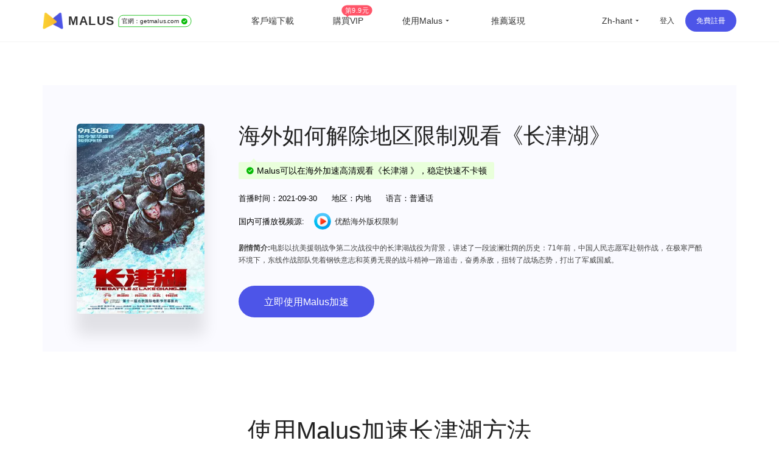

--- FILE ---
content_type: text/html
request_url: https://getmalus.com/zh-hant/film/%E9%95%BF%E6%B4%A5%E6%B9%96--%E9%95%BF%E6%B4%A5%E6%B9%96
body_size: 38954
content:
<!DOCTYPE html><html lang="zh-Hant" class="cht"><head><meta charset="UTF-8"><meta name="viewport" content="width=device-width,initial-scale=1,user-scalable=no"><meta http-equiv="X-UA-Compatible" content="ie=edge"><link rel="shortcut icon" href="/images/favicon.d12e4.ico"><meta name="keywords" content="长津湖地区限制,长津湖版权限制,2024长津湖地区限制解除方法,海外长津湖无法观看,最新看长津湖方法,2024如何看长津湖,最快观看长津湖方法,长津湖出现地区限制,海外如何看长津湖,国外如何看长津湖,国外看不了长津湖,海外怎么看长津湖,国外追剧长津湖,海外华人长津湖,留学生如何看长津湖,出国旅游如何看长津湖,解锁限制观看长津湖,解除限制长津湖,copyright 长津湖,malus,malus vpn,malusvpn,回國vpn,unblock china,unblockyouku,解鎖國內音視頻,解鎖優酷,海外 愛奇藝,翻牆回國 加速器,malus官網,malus加速器,malus遊戲加速器,海外加速器,國外海外國服加速器,malus加速國服,翻牆回國影片看線上影片,海棠vpn,malus加速器,malus回國加速器,malus chrome,翻牆回國vpn,malus蘋果,malus安卓,malus android tv, malus windows, malus mac,海棠加速器,回國節點,回國加速,malus,bilibili B站,回國vpn推薦,回國線路,海外回國節點,回國加速,海外國內,回國線路,翻牆回國 pc,海外加速,海外華人 加速器,2021回國加速器,國內vpn,解鎖vpn,免費回國vpn,回國代理, 我加速代理,一鍵回國,pn回國代理,穿梭怎麼樣,vpn china,快帆怎麼樣,golink免費,海外華人vpn,回國加速器,地區限制,版權限制,中國視頻國外怎麼看,海外回國看視頻,手機回國vpn,回國vpn pc,翻牆回國視頻,翻牆到大陸 vpnvpnvpn,回國愛奇藝,看嗶哩嗶哩 代理,翻牆 騰訊視頻,qq音樂 海外,國外 網易云音樂,海外 嗶哩嗶哩,海外加速bilibili,海外 騰訊視頻,海外 優酷,海外 國內網站,海外 國內視頻,中國IP,中國 vpn,留學生回國加速器、留學生 海外回國,海外看中國,國外看中國,看中國網站,看中國影片,翻牆回國教學,malus使用教學,大陸IP,china ip,國內IP,翻牆回國機場,華人vpn,穿梭翻牆,穿梭vpn,遊戲加速,海外玩國服,原神加速器,國服遊戲加速器,國服遊戲加速器,國服低延遲,王者榮耀加速器,英雄聯盟加速器,魔獸世界加速器,國服代理,國服加速,malus正版,malus,英雄聯盟tv,duonaolive,回國vpn下載,vpn中國,免費加速器,免費,免費 vpn,免費vpn,免費 回國,malus 免費,免費 回國梯子,免費 回國代理,直播加速,海外 直播,抖音直播 海外,虎牙直播 海外,b站直播 海外,yy 直播,海外 直播,抖音直播 海外,虎牙直播 海外,b站直播 海外,yy 直播,海外延遲高,和平精英加速器,境外加速器,uu加速器,迅遊加速器,網遊加速器,雷神加速器,海外歐洲杯,海外cctv5,海外央視頻,海外 cntv,一帆視頻,ifovd,ifun,quickfox,歐樂影院,永劫無間加速器, 永劫無間, 海外研究小米盒子,蘋果手機 vpn,安卓機怎麼翻牆回國,網易 加速,中國代理 vpn,bilibili tv apk,海外追劇, 電視貓 海外,永劫無間加速器,vpn 回國 推薦,玩國內遊戲 vpn,回國 vpn, 國際卡立牆牆」牆面插件加速翻牆回國,看不了中國電視劇,看不了國內視頻,國外怎麼看中國電視,海外怎麼看國內視頻,bilibili 海外版,由於版權限制 您所在的地區,手機翻牆回國,看國內 vpn,中國vpn 下載,vpn windows 下載,vpn 加速器 pc,海外黨穿梭牆回國,電腦版,堡壘之夜加速,賽博朋克2077,無畏契約加速,抖音直播加速器,海外怎麼看nba,海外怎麼看央視,海外怎麼看中文直播,留學生必備app,留學英國必備軟體,留學美國必備app,海外生活必備app,央視 地區限制,cctv 地區限制, 咕咪咕"><meta name="description" content="长津湖，抗美援朝，简介：电影以抗美援朝战争第二次战役中的长津湖战役为背景，讲述了一段波澜壮阔的历史：71年前，中国人民志愿军赴朝作战，在极寒严酷环境下，东线作战部队凭着钢铁意志和英勇无畏的战斗精神一路追击，奋勇杀敌，扭转了战场态势，打出了军威国威。。Malus回國遊戲加速器VPN，為海外華人/留學生/港澳台地區用戶提供遊戲、音樂、視訊、直播等加速服務，專業穩定的全球專線，帶你一鍵穿梭回國。讓你暢玩全球遊戲，上國內網站，支援酷炫、愛奇藝、騰訊影片、bilibili、芒果TV、西瓜影片、QQ音樂、網易雲音樂、視CCTV、咪咕影片等國內網站，百萬用戶整體好評95%以上，一對一線上客服支持，海外黨翻牆回中國首選VPN"><title>2024 海外如何看长津湖 | Malus加速器，海外華人/留學生追劇聽歌遊戲必備的回國VPN</title><link rel="stylesheet" href="/css/seo-film.649c8.css"><link rel="preload" href="/common/remixicon.css" as="style" onload="this.onload=null;this.rel='stylesheet'"><noscript><link rel="stylesheet" href="/common/remixicon.css"></noscript><meta name="apple-itunes-app" content="app-id=1476233789"><link rel="apple-touch-icon" href="https://malus.s3cdn.net/uploads/malus-100x100.png"><meta property="og:title" content="Malus回國加速器"><meta property="og:description" content="2025海外華人/留學生必備免費翻牆回國VPN遊戲加速器，百萬海外華人的選擇，一鍵代理穿梭回國，在國外加速訪問中國音視頻，降低遊戲延遲，加速全球遊戲，國服外服都OK！支援存取bilibili（B站）、騰訊影片、QQ音樂、愛奇藝、優酷、網易雲音樂、汽水音樂等國內應用，加速原神、永劫無間、英雄聯盟、王者榮耀、CS:GO、無畏契約VALORANT、Fortnite、PUBG、使命、金鏟鏟等全球遊戲。"><meta property="og:image" content="https://malus.s3cdn.net/uploads/malus-100x100bb.jpg"><script src="/common/zepto.js"></script><script src="/js/common.9433b.js"></script><script>if (!window.fetch) {
  $('#warning-browser').show()
}

window.channelConfig = {"channel":"default","":"Go","lang":"zh","type":"reg","btn_text":"立即免费开启","android_link":"https://getmalus.com/r/android","brand_title":"海外必备，一键回国","brand_intro":"用Malus连接精彩生活。一键加速优酷、爱奇艺、腾讯视频、\bB站、QQ音乐、网易云音乐等音视频服务，支持访问所有中国网站和应用。","ready":"√","youzan_pay":"0","is_reg":true};
window.loginInfo = null;
window.messages = {"header-nav-home":"首頁","header-nav-products":"客戶端下載","header-nav-affiliate":"推薦返現","header-nav-price":"購買VIP","header-sign-up":"免費註冊","header-login-in":"登入","header-nav-dashboard":"使用者中心","header-buy-tag":"第9.9元","site-nav-support":"幫助中心","site-nav-aff":"推薦返現","header-official-tag":"官網：","header-scenarios":"使用Malus","site-og-title":"Malus回國加速器","site-og-description":"2025海外華人/留學生必備免費翻牆回國VPN遊戲加速器，百萬海外華人的選擇，一鍵代理穿梭回國，在國外加速訪問中國音視頻，降低遊戲延遲，加速全球遊戲，國服外服都OK！支援存取bilibili（B站）、騰訊影片、QQ音樂、愛奇藝、優酷、網易雲音樂、汽水音樂等國內應用，加速原神、永劫無間、英雄聯盟、王者榮耀、CS:GO、無畏契約VALORANT、Fortnite、PUBG、使命、金鏟鏟等全球遊戲。","global-game-title":"Malus International Game Booster","global-game-description":"Playing games with too high latency, often losing packets and lagging?How to reduce the game ping value?Play games smoothly, reduce latency, stable intranet line without packet loss, overseas study party preferred Malus game gas pedal","global-game-hero-title":"Malus International Game Booster","global-game-hero-desc":"Looking to eliminate high ping, packet loss, spikes, and jitters while gaming? With Malus Game Booster, say goodbye to interruptions caused by poor internet connections and ensure that your gaming experience is always smooth and seamless.","global-game-hero-btn":"Start Now","global-game-muti-game-title":"Worldwide Popular Games","global-game-muti-game-desc":"Malus Game Booster has got you covered with a wide range of worldwide popular games.","global-game-feature-title-1":"Reduce Game Latency","global-game-feature-des-1":"With Malus Game Booster, you can reduce game latency and enjoy a smoother, more responsive gaming experience. Our software is designed to optimize your network connection, ensuring that data is transmitted as quickly and efficiently as possible.","global-game-feature-title-2":"Global Server Deployment","global-game-feature-des-2":"Malus Game Booster ensures that you can access optimized gaming servers from anywhere in the world. We have strategically deployed our servers in multiple regions to minimize latency and provide you with a seamless gaming experience, regardless of your location.","global-game-feature-title-3":"Multiplatform Game Support","global-game-feature-des-3":"Malus Game Booster supports a wide range of gaming platforms, making it the ideal choice for gamers who enjoy playing on multiple devices. Our software is compatible with popular gaming platforms such as Windows, Mac, Android, and iOS, allowing you to optimize your gaming experience on any device you choose.","global-game-downdown-windows":"Download for Windows","global-game-downdown-macos":"Download for macOS","global-game-downdown-ios":"Download for iOS","global-game-downdown-android":"Download for Android","global-game-price-title":"Pricing","global-game-price-desc":"We believe in providing our customers with affordable and flexible pricing options","global-game-comment-title":"Highly Acclaimed","global-game-comment-desc":"We have been highly acclaimed by gamers worldwide for its ability to enhance the gaming experience and optimize network connections","global-game-more-title":"Global Game Acceleration","global-game-more-desc":"Periodically Supports Accelerating New Games","global-game-banner-title":"Smooth Gameplay For Global Games","global-game-banner-btn":"Start Now","global-game-step-title":"Use Malus to Acceleration For","global-game-step-desc":"Easy to use, low latency acceleration for","gobal-game-seo-title":"Malus global servers provide low-latency acceleration for","gobal-game-dp-date":"Deploy Date:","gobal-game-dp-tag":"Tag:","gobal-game-dp-platform":"Support Platforms:","gobal-game-dp-des":"Game Desc:","gobal-game-seo-btn":"Start Accelerate","plandays":"Days","planTotal":"Total","site-global-campaign":"活动标题","site-global-title":"Malus加速器，海外華人/留學生追劇聽歌遊戲必備的回國VPN","site-global-slogan":"海外华人回国加速神器","site-global-keywords":"malus,malus vpn,malusvpn,回國vpn,unblock china,unblockyouku,解鎖國內音視頻,解鎖優酷,海外 愛奇藝,翻牆回國 加速器,malus官網,malus加速器,malus遊戲加速器,海外加速器,國外海外國服加速器,malus加速國服,翻牆回國影片看線上影片,海棠vpn,malus加速器,malus回國加速器,malus chrome,翻牆回國vpn,malus蘋果,malus安卓,malus android tv, malus windows, malus mac,海棠加速器,回國節點,回國加速,malus,bilibili B站,回國vpn推薦,回國線路,海外回國節點,回國加速,海外國內,回國線路,翻牆回國 pc,海外加速,海外華人 加速器,2021回國加速器,國內vpn,解鎖vpn,免費回國vpn,回國代理, 我加速代理,一鍵回國,pn回國代理,穿梭怎麼樣,vpn china,快帆怎麼樣,golink免費,海外華人vpn,回國加速器,地區限制,版權限制,中國視頻國外怎麼看,海外回國看視頻,手機回國vpn,回國vpn pc,翻牆回國視頻,翻牆到大陸 vpnvpnvpn,回國愛奇藝,看嗶哩嗶哩 代理,翻牆 騰訊視頻,qq音樂 海外,國外 網易云音樂,海外 嗶哩嗶哩,海外加速bilibili,海外 騰訊視頻,海外 優酷,海外 國內網站,海外 國內視頻,中國IP,中國 vpn,留學生回國加速器、留學生 海外回國,海外看中國,國外看中國,看中國網站,看中國影片,翻牆回國教學,malus使用教學,大陸IP,china ip,國內IP,翻牆回國機場,華人vpn,穿梭翻牆,穿梭vpn,遊戲加速,海外玩國服,原神加速器,國服遊戲加速器,國服遊戲加速器,國服低延遲,王者榮耀加速器,英雄聯盟加速器,魔獸世界加速器,國服代理,國服加速,malus正版,malus,英雄聯盟tv,duonaolive,回國vpn下載,vpn中國,免費加速器,免費,免費 vpn,免費vpn,免費 回國,malus 免費,免費 回國梯子,免費 回國代理,直播加速,海外 直播,抖音直播 海外,虎牙直播 海外,b站直播 海外,yy 直播,海外 直播,抖音直播 海外,虎牙直播 海外,b站直播 海外,yy 直播,海外延遲高,和平精英加速器,境外加速器,uu加速器,迅遊加速器,網遊加速器,雷神加速器,海外歐洲杯,海外cctv5,海外央視頻,海外 cntv,一帆視頻,ifovd,ifun,quickfox,歐樂影院,永劫無間加速器, 永劫無間, 海外研究小米盒子,蘋果手機 vpn,安卓機怎麼翻牆回國,網易 加速,中國代理 vpn,bilibili tv apk,海外追劇, 電視貓 海外,永劫無間加速器,vpn 回國 推薦,玩國內遊戲 vpn,回國 vpn, 國際卡立牆牆」牆面插件加速翻牆回國,看不了中國電視劇,看不了國內視頻,國外怎麼看中國電視,海外怎麼看國內視頻,bilibili 海外版,由於版權限制 您所在的地區,手機翻牆回國,看國內 vpn,中國vpn 下載,vpn windows 下載,vpn 加速器 pc,海外黨穿梭牆回國,電腦版,堡壘之夜加速,賽博朋克2077,無畏契約加速,抖音直播加速器,海外怎麼看nba,海外怎麼看央視,海外怎麼看中文直播,留學生必備app,留學英國必備軟體,留學美國必備app,海外生活必備app,央視 地區限制,cctv 地區限制, 咕咪咕","site-global-description":"Malus回國遊戲加速器VPN，為海外華人/留學生/港澳台地區用戶提供遊戲、音樂、視訊、直播等加速服務，專業穩定的全球專線，帶你一鍵穿梭回國。讓你暢玩全球遊戲，上國內網站，支援酷炫、愛奇藝、騰訊影片、bilibili、芒果TV、西瓜影片、QQ音樂、網易雲音樂、視CCTV、咪咕影片等國內網站，百萬用戶整體好評95%以上，一對一線上客服支持，海外黨翻牆回中國首選VPN","site-signup-title":"立即註冊免費加速","site-signup-keywords":"malus會員,malus vpn帳號,malusvpn會員,malusvpn註冊,malusvpn 登入,malus vip帳號,malus帳號,malus邀請碼,malus如何註冊,註冊malus帳號,malus 試用,malus 體驗,malus 領取vip,malus vipmalus帳號,malus 試用,malus 體驗,malus 領取vip,malus vipmalus帳號,malus, $malus 體驗,malus 領取vip,malus vipmalus帳號, 免費註冊回國 pnv","site-signup-description":"立即註冊Malus，免費開啟高速回國通道，觀看視訊高清不卡頓，加速遊戲不丟包，專屬客服支援服務。","site-landing-title":"開始使用Malus加速器","site-landing-keywords":"malus 2025","site-landing-description":"Malus回國加速器，一鍵代理翻牆回國的穿梭VPN，幫助海外華人留學生及港澳台地區用戶破除地區版權限制問題，一鍵降低遊戲延遲，加速訪問中國網站、遊戲及應用。追劇、聽歌、遊戲、直播、辦公、炒股全支持，手機/電腦/電視盒安卓TV均可下載使用，海外黨翻牆回國首選Malus VPN。","site-download-title":"下載Malus加速器","site-download-keywords":"malus 下載,malus客戶端,malus 試用,malus 體驗,malus桌面版,malus手機版,malus行動版,malus應用,malusvpn手機版,malusvpn 手機,malusvpn 電腦,malusvpn下載,malusv download,malus 安裝,malus如何下載,翻牆回國 windows,翻牆回國 mac,翻牆回國 ios,翻牆回國 android,malus app,malus教程,malus使用教程,翻牆回國教程,多瑙影視,ifvod,ifun tv,duonaolive,vpn pnalive pnvmal, pnvmal pn pnvmal pn pn片免費擴充功能下載,pc 翻牆軟體下載,Google插件 翻牆,chrome瀏覽器 翻牆回國,瀏覽器插件 翻牆回國,回國vpn 瀏覽器,malus加速器 iphone插件 下載,蘋果電腦翻牆回國vpn,Mac電腦 翻牆vpn,海外IP, iphone","site-download-description":"下載Malus回國加速器客戶端，Malus 支援幾乎所有平台，涵蓋 Chrome 瀏覽器、EDGE瀏覽器、蘋果iOS、安卓Android、 macOS 和安卓電視Android TV等客戶端","site-downloadstart-title":"感謝下載","site-downloadstart-descrption":"感謝下載Malus回國加速器","site-buy-title":"Malus官網VIP會員購買（最長30天退款）","site-buy-keywords":"購買回國加速器,購買回國vpn,便宜回國vpn,回國加速器價格,回國服務租用,malus vip,buy malus vip,malusvpn vip,malus vpn vip,malus優惠卷,malus優惠券,malus優惠碼,多瑙影視,ifvod,ifun ,duonaolivev vpn,免費回國vpn,遊戲加速器,外服遊戲加速,海外遊戲加速,免費回國加速器,免費vpn 下載,留學生vpn,","site-buy-description":"VIP會員可以開啟加速通道，高清不卡頓，全球任何一個地方都可以暢享回國體驗， 專屬一對一客服，採用更優質的專業伺服器和線路","site-android-title":"安裝 Malus Android 安卓手機版本","site-android-keywords":"malus下載,malus android,安卓 vpn,翻牆回國 安卓,安卓 vpn下載,安卓系統,免費vpn,安卓 回國vpn,安卓 翻牆回國,android vpn,free vpn,安卓手機 地區限制,","site-android-description":"在安卓Android手機上安裝Malus，可以加速存取bilibili、騰訊影片、愛奇藝、酷、芒果tv、網易雲音樂、QQ音樂、酷狗音樂、yy、中視CCTV、咪咕影片等。加速遊戲，降低延遲。如原神、陰陽師、和平精英、使命召喚、天涯明月刀、一夢江湖、王者榮耀、戰雙帕彌什、永劫無間、守望先鋒等","site-edge-title":"安裝 Malus Edge","site-edge-keywords":"malus ios, malus ipad, malus iphone, download malus ipa,download malus iphone, install malus ipad,malus ios app","site-edge-description":"Malus VPN 支援 Edge 瀏覽器的安裝使用，非常簡單，一鍵安裝即可加速網頁版bilibili、騰訊影片、愛奇藝、優酷、芒果tv、網易云音樂、QQ音樂、酷狗音樂、中視CCTV、咪咕影片等其他國內網站。","site-ios-title":"安裝 Malus iOS 蘋果手機版本","site-ios-keywords":"malus ios, malus蘋果系統,malus ipad,malusvpn 蘋果手機,malusvpn iphone,malus手機版,malus行動版,下載malus ios,iphone安裝malus,蘋果手機malus,ipad安裝malus,iphone下載malus,malusv應用,蘋果手機翻牆回國教程,蘋果手機安裝malus教程,iphone翻牆回國教程,iphone安裝malus教程,加速國服遊戲,遊戲加速器,境外國服加速器,回國遊戲加速器,手工加速器,iOS freevpn,","site-ios-description":"在蘋果iPhone和iPad等iOS系統手機平板上安裝Malus可以加速bilibili、騰訊視頻、愛奇藝、優酷、芒果tv、網易雲音樂、QQ音樂、酷狗音樂、yy、央視CCTV、咪咕視頻等。加速遊戲，降低延遲。例如原神、陰陽師、和平菁英、使命召喚、天涯明月刀、一夢江湖、王者榮耀、明日方舟、永劫無間、絕地求生、守望先鋒等","site-chrome-title":"安裝 Malus Chrome 版本","site-chrome-keywords":"malus chrome,malus瀏覽器擴充功能,malus chrome extension,malusvpn 擴充功能,malusvpn 瀏覽器,malusvpn chrom, malus chrome extension,malusvpn 擴充功能,malusvpn 瀏覽器,malusvpn 尋找","site-chrome-description":"支付过程已加密","site-windows-title":"下載安裝 Malus Windows PC/Desktop 版本","site-windows-keywords":"malus windows,malus桌面版,malus pc,malusvpn pc,malusvpn 電腦版,malusvpn pc,malusvpn安裝包,malus windows10,malus windows7,download malus windows,install malus windows,malus windows7,download malus windows,install malus windows,mal,綠色版,malus破解版,windows翻牆回國教學,電腦安裝malus教學,win10 malus,win64 malus,windows 64 malus,malusvpn win10","site-windows-description":"在Windows PC電腦上安裝Malus VPN 回國加速器，可加速bilibili、騰訊影片、愛奇藝、優酷、芒果tv、網易雲音樂、QQ音樂、酷狗音樂、yy、咪咕影片、央視CCTV等。加速使用遊戲，降低延遲。例如原神、使命召喚、天涯明月刀、鬥陣特攻、英雄聯盟、魔獸世界、絕地求生、爐石戰記、劍網3、地下城與勇士、cs:go等","site-mac-title":"下載安裝 Malus macOS 蘋果電腦版本","site-mac-keywords":"malus macos,malus mac,malus 蘋果系統,malusvpn 蘋果,malusvpn mac,malusvpn 蘋果電腦,download malus mac,mac翻牆回國教程,蘋果電腦安裝malus教程,蘋果電腦翻牆回國教程,macmalusus,蘋果電腦翻牆回國","site-mac-description":"在macOS電腦上安裝Malus VPN加速器，可加速bilibili、騰訊影片、優酷、芒果tv、網易雲音樂、QQ音樂、酷狗音樂、央視CCTV、咪咕視頻等網頁版愛奇藝等各種國內音視頻網站，一鍵加速回國。","site-tv-title":"下載安裝 Malus 安卓 TV 版本","site-tv-keywords":"malustv, malus tv, malus android tv, malus apple tv, malus電視版,malusvpn tv apk,malusvpn 電視版,malusvpn 電視盒子,下載malus tv,小米盒子,小米盒子迴國內,騰訊極光極光海外,海外酷喵影視,海外銀河奇異果,安卓tv翻牆回國教程,安卓tv安裝malus教程,電視翻牆回國教程,盒子安裝malus教程","site-tv-description":"在安卓電視TV上安裝Malus回國VPN，可加速bilibili、騰訊影片、QQ音樂等，支援小米盒子、DreamTV Box、安博盒子、樂視電視、Nvidia Shield、泰捷盒子、海思盒子等安卓盒子和電視設備。順暢觀看嗶哩嗶哩大點事，騰訊極光TV、酷酷喵影視、銀河奇異果、芒果tv等國內主流影音服務","site-chromebilibili-title":"安裝 Malus 外掛程式 Unblock Bilibili","site-chromebilibili-keywords":"unblock bilibili,bilibili 海外,嗶哩嗶哩 海外,unblock youku,unblock bilibili chrome,海外 b站,海外看不了b站,b站直播,海外b站 無法直播,多瑙影視,ifvod,ifun tv,duonaolive,vpn 字牆您所在的地區,手機翻牆回國,看國內 vpn,中國vpn 下載,vpn windows 下載,vpn 加速器 pc,海外黨翻牆回國,mac vpn 免費,free vpn for chrome,vpn 電腦版,","site-chromebilibili-description":"Unblock Bilibili 可以一鍵幫助海外用戶解決嗶哩嗶哩無法觀看問題，流暢觀看影片。上手即用，免費加速，海外阿宅的福音。 【3.0版本起支援：騰訊影片、優酷Youku、愛奇藝、芒果TV、CNTV、PPTV、咪咕影片、央影片、西瓜影片、搜狐影片、樂視、ACFUN、貓耳等】","site-chromebilibili-hero-title":"免費加速主流影音網站","site-chromebilibili-hero-desc":"Unblock Bilibili 可以一鍵幫助海外用戶解決嗶哩嗶哩無法觀看問題，流暢觀看影片。上手即用，翻牆回國，免費加速，海外阿宅的福音。 【3.0版本起支援：騰訊影片、優酷Youku、愛奇藝、芒果TV、CNTV、PPTV、咪咕影片、央影片、西瓜影片、搜狐影片、樂視、ACFUN、貓耳等】","site-chromebilibili-hero-btn":"安裝 Chrome 擴充功能","site-chromebilibili-malus-title":"Malus 加速器全功能版","site-chromebilibili-malus-desc":"Malus可以支援國服遊戲和影音的加速，有全球線路，全平台客戶端支持，可以加速所有到國內的訪問。","site-chromebilibili-malus-btn":"安裝Malus，加速更多服務","site-chromebilibili-malus-tip":"加速訪問國內主流影音","site-chromeiqiyi-title":"安裝 Unblock iQiyi 版本","site-chromeiqiyi-keywords":"unblock iqiyi,看不見了 愛奇藝,海外 iqiyi,iqiyi 屏蔽,海外 愛奇藝,台灣 愛奇藝,愛奇藝 國外,日本 愛奇藝,美國 愛奇藝,英國 愛奇藝,多瑙影視,ifvod,ifun tv,duonaolive,vpn pn電腦愛奇藝,ios 愛奇藝,安卓 愛奇藝,電視 愛奇藝,免費加速器,免費vpn,海外怎麼看愛奇藝,iq com,","site-chromeiqiyi-description":"Unblock iQiyi 可以幫助海外用戶一鍵解決愛奇藝無法觀看問題，加速愛奇藝影片。使用非常簡單方便，無需任何配置，上手即用，免費加速，海外華人的福利。","site-changelog-title":"Malus版本更新歷史","site-changelog-keywords":"Malus最新版本,malus版本變更,malus changelog,malus 改版,malus 歷史記錄,malus 歷史版本,malus 變更記錄","site-changelog-description":"Malus 應用程式版本更新記錄發版的功能和修復變化","site-active-title":"激活 Malus 卡密","site-active-keywords":"malus儲值卡,malus卡密,海棠充值卡,malus體驗卡,回國加速儲值卡,malus code,malus 啟動,malusvpn 儲值,malusvpn 兌換碼,malusvpn code,回國vpn 儲值,回國VPN 會員,","site-active-description":"如果你有Malus儲值卡，你可以在這裡完成儲值，開啟Malus，一鍵快速回國。","site-confirm-title":"資訊確認","site-status-title":"服務狀態","site-status-keywords":"回國服務線路,回國線路,穩定回國服務,回國服務狀態,回國服務節點,中國伺服器,中國節點,中國VPN,翻牆回中國,malusvpn,","site-status-description":"我們公開透明的展示所有伺服器的狀態，盡量讓使用者掌握目前的服務狀態，可以放心使用。","site-support-title":"幫助中心","site-support-keywords":"malus幫助中心,malusvpn 手冊,malusvpn 幫助台,malusvpn 指南,malus 教程,malusvpn 如何用,malusvpn 技術支援,malusvpn怎麼用,malusvpn guide,malus客服,malusmal,malus連線,malus 線上諮詢,malusvpn guide,malus客服,malusmal,malus連線,malus 線上諮詢,malusvpn guide,malus客服,malusmal,malus,malus 線上諮詢,malusv","site-support-description":"這裡是Malus支援中心，Malus使用上有問題？常見的問題都在這裡，如果找不到答案沒關係，請聯絡我們線上客服。","site-changelog-old-version":"*全平台穩定版下載","sign-up-qrcode-title":"免費領取會員","sign-up-qrcode-des":"請關注「Malus加速器」微信公眾號領會員","site-extentions-title":"安裝 Malus 瀏覽器插件版本","mode-free":"免費加速","mode-turbo":"智慧加速","mode-free-desc":"加速國服主流影音服務，不影響本地網路流量","mode-turbo-desc":"僅加速主流應用流量，不影響海外本地網路體驗","mode-global":"全力加速","mode-global-desc":"盡力加速全部回國流量，建議智慧有問題使用","mode-tw":"台灣模式","mode-tw-desc":"僅加速國內服務的台灣節點（測試中）","mode-app":"應用模式","mode-app-desc":"僅加速選取應用，更換此模式需重新開關","page-support-title":"Malus幫助中心","page-support-tips":"Malus 承諾有任何服務品質問題，可在應用程式內提交工單回饋給我們，一定會盡全力幫您解決。\n想取得更多優惠活動資訊，可關注Malus微信公眾號或加入QQ群","page-support-channels-qq":"QQ群: 664826073","page-support-channels-wechat":"Twitter: @getmalus","page-support-channels-email":"信箱：hi@getmalus.com","page-support-back":"幫助中心","page-support-related":"相關幫助","page-support-report":"提交問題","page-404-title":"頁面丟了","page-404-desc":"請返回上個頁面或首頁，或聯絡客服支援 hi@getmalus.com","page-404-btn-back":"返回","page-404-btn-home":"回到首頁","game-title":"Malus遊戲加速器-低延遲、零丟包、超穩定。支援全球網遊加速，包括國服。","game-keyword":"malus遊戲加速,加速器,遊戲加速器,malus遊戲,malus game,國服加速,國服vpn,大陸遊戲vpn,大陸遊戲加速,國服遊戲加速,中國遊戲vpn,malus遊戲模式,malus遊戲線路,王者榮耀加速器,王者榮耀國服,原神加速器,原神國服,崩壞加速器,崩壞國服,吃雞國服,吃雞加速器,和平精英國服,和平精英加速器,穿越火線加速器,穿越火線國服,陰陽師國服,陰陽師加速器,守望先鋒加速器,爐石傳說加速器,英雄聯盟加速器,夢幻西遊加速器,一夢江湖加速器,天涯明月刀加速器,劍網3加速器,龍之谷加速器,荒野行動加速器,龍之穀加速器,刀塔2加速器,永恆之塔加速器,最終幻想14加速器,魔獸世界加速器,國服遊戲加速器,戰車世界加速器,新笑傲江湖加速器,三國殺加速器,qq飛車加速器,碧藍航線加速器,王者vpn,吃雞vpn,原神vpn,賽博朋克2077,原神加速器,uu加速器,迅遊加速器,降低延遲,海外玩國服,海外延後高,國服遊戲 玩不了,b站直播海外加速,bilibili視頻源加速,虎牙直播海外加速,直播姬海外加速,obs直播海外加速,bilibili海外加速,YY語音海外加速,YY海外加速,國內影音加速,愛奇藝海外加速,騰訊視頻海外加速,優酷海外加速,b站海外加速,西瓜視頻加速,中國知網加速海外,同花順海外加速,老虎證券海外加速,富途牛牛海外加速,通達信海外加速,國服遊戲海外加速,永劫無間海外加速,英雄聯盟海外加速,原神海外加速,魔獸世界海外加速,守望先鋒海外加速,最終幻想14海外加速,300英雄海外加速,爐石傳說海外加速,守望先鋒海外加速,最終幻想14海外加速,300英雄海外加速,爐石傳奇獸爭霸3海外加速,傳奇海外加速,dota海外加速,dota2海外加速,lol海外加速,dnf國服海外加速,dnf海外加速,陸服遊戲加速,劍網3海外加速,誅仙3海外加速,王者榮耀海外加速,和平精英海外加速,csgo海外加速,使命加速,詛仙3海外加速,王者榮耀海外加速,和平精英海外加速,csgo海外加速,使命召喚海外加巴速,穿越火線海外加速,QQ飛車海外加速,QQ炫舞海外加速,天涯明月刀海外加速,妄想山海海外加速,哈利波特魔法覺醒海外加速,完美時機手游海外加速,三國殺海外加速,天龍八部手遊海外加速,金鏟鏟之戰海外加速,元氣騎士海外加速","game-description":"Malus加速器支援加速全球遊戲，解決海外玩遊戲時的延遲高、易丟包、登入難、連線超時等問題，快速穩定不掉幀，還能支援YY、OBS直播、直播姬等遊戲直播輔助工具，是海外玩家的首選遊戲加速器。","game-hero-title":"Malus回國遊戲加速","game-hero-des":"身在海外玩國服遊戲延遲高經常斷線？利用Malus加速器，一鍵加速國服遊戲，降低海外延遲，極速穩定不丟包，完美支援加速Windows、iOS、Android、macOS等多平台使用，加速王者榮耀、和平精英、LOL英雄聯盟 、魔獸世界、原神、永劫無間、劍網3、CS:GO等國服遊戲，同時支援YYY、FG、YG 只是音樂、笑等音樂。","game-btn":"立即領取會員","game-hero-btn":"立即安裝","game-btn-home":"立即安裝","game-feature-title":"我們的優勢","game-feature-item-title-1":"專業遊戲線路","game-feature-item-des-1":"專業回國遊戲線路，動態分配最佳節點，在美國、德國、法國、英國、日本、韓國、香港、新加坡、澳洲、加拿大、台灣等部署IPLC專線機房直連","game-feature-item-title-2":"多場景支援","game-feature-item-des-2":"Malus 支援遊戲加速，滿足影音、直播、辦公室、炒股等各種場景加速。","game-feature-item-title-3":"多設備支援","game-feature-item-des-3":"Malus遊戲加速模式支援Windows、Android、iOS、macOS等多平台使用，支援5台設備，隨時隨地享受遊戲","game-feature-item-title-4":"專屬一對一客服","game-feature-item-des-4":"高級會員專屬一對一技術客服，及時跟進，幫助解決加速過程中所遇到的使用問題，保證服務質量，確保可用性","game-list-title":"熱門國服遊戲","game-banner-title":"一鍵開啟，加速遊戲","game-banner-btn":"立即下載免費領高級VIP","game-price-title":"購買高級套餐，享受高速國服遊戲加速","game-price-tips":"遊戲新版發布，購買享8折優惠","game-price-btn":"立即特價購買","home-hero-title-2":"Malus，回國加速專家","home-hero-title":"身在海外，<br>一鍵回家","home-banner":"https://malus.s3cdn.net/uploads/elements_hero_main-1565169701.png","home-hero-des":"在海外玩遊戲、看影片、聽音樂、做直播，首選Malus回國加速器。百萬海外華人留學生選擇回國加速品牌Malus加速器！\n免費加速主流影音，獨創動態加速技術，降低海外延遲，超穩定不丟包不限流量</strong>","home-hero-btn-sign-up":"註冊即可免費加速回國","home-hero-btn-download":"全平台下載","home-about-us-title":"我們的優勢","home-about-us-des":"Malus獨創業界領先的邊緣智慧加速技術，僅加速請求的流量，效果穩定快速，大部分時間可以高清無卡頓，幫你解決在國外觀看國內音視頻以及遊戲延遲高等問題。影音包括且不限於優酷、嗶哩嗶哩bilibili、愛奇藝、騰訊視頻、QQ音樂、網易雲音樂、酷狗音樂、酷我音樂、芒果TV、咪咕視頻、西瓜視頻、CCTV等平台。遊戲包括Dota2、LOL英雄聯盟、王者榮耀、永劫無間、原神、CS:GO、VALORANT、Fortnite、PUBG、Call of Duty、王者榮耀等。","home-about-us-list-1":"一鍵智能加速","home-about-us-list-2":"回國專線","home-about-us-list-3":"提供免費版","home-compare-1-title":"免費","home-compare-1-des":"提供加速訪問影音網站","home-compare-1-list-1":"加速影音和遊戲","home-compare-1-list-2":"共享伺服器節點","home-compare-1-list-3":"工單支持","home-compare-1-btn":"立即註冊可享免費加速","home-compare-2-title":"VIP加速","home-compare-2-des":"提供更穩定快速的全球高速線路，最長30天退款保障","home-compare-2-list-1":"影音加速","home-compare-2-list-2":"無廣告彈窗","home-compare-2-list-3":"全球高速回國線路","home-compare-2-list-4":"不限頻寬流量","home-compare-2-list-5":"客服一對一支持","home-compare-2-btn":"特價購買","home-download-title":"全平台下載","home-download-des":"Malus 支援全平台用戶端：瀏覽器外掛程式、安卓Android、蘋果iPhone/iPad、Windows、蘋果macOS 等、安卓TV、電視盒等","home-download-app-btn":"下載安裝","blog-title":"部落格","see-more":"查看詳細","hot-title":"熱門文章","new-title":"最新文章","blog-no-data":"暫無文章","aff-title":"全網唯一，最多100%回饋的推薦計劃","aff-description":"加入返利計劃，透過推薦給你的親朋友好或者同學獲得佣金，輕鬆賺取高額匯報，網頁應用全平台返現支持。","aff-keywords":"vpn推薦,vpn返利,vpn aff,vpn promotion,加速器推薦,加速器返利,推薦返利,賺取佣金,推廣佣金","aff-hero-title":"加入 Malus 推薦返現計劃","aff-hero-intro":"透過推薦 Malus 加速器賺取可觀收入，返現率高達 <strong>100%</strong>","aff-hero-btn":"立即加入","st-keywords":"malus加速器,malus教育優惠,malus學生優惠,malus教師優惠,malus education,malus 留學生回國加速,malus網課加速,突破校園網,校園網防火牆,海外留學生,留學生回國加,突破校園網","st-description":"Malus加速器針對海外留學生用戶推出教育優惠政策，透過教育信箱註冊認證的學生用戶即可享有會員7折優惠，並加送30天會員。","st-page-title":"Malus教育優惠","st-hero-1":"海外留學生購買Malus會員","st-hero-2":"專屬7折優惠","st-hero-btn":"教育郵筒免費申請","st-feture-title-1":"專屬7折優惠","st-feture-des-1":"Malus 上線五年多，得到了廣大海外留學生的熱情支持和鼓勵，我們特此針對留學生用戶推出教育優惠，通過教育郵箱註冊並認證的學生用戶即可享會員7折優惠","st-feture-title-2":"加速音視頻，校園網支持","st-feture-des-2":"Malus 支援加速全球遊戲和國內主流影音應用，採用專業遊戲線路，滿足海外留學生加速需求。除此之外，Malus加速器擁有卓越的技術，保證在校園網路內正常使用","st-feture-title-3":"假期暫停服務","st-feture-des-3":"放假回國的剩餘會員時間不會白白浪費，Malus加速器提供貼心的假期暫停服務。不用的時間幫你存起來，不花冤枉錢，性價比超高的華人加速器，留學生活比誰都舒心。","st-step-title":"教育優惠申請步驟","st-step-1-title":"第一步：註冊Malus會員","st-step-1-des":"使用校園信箱註冊申請Malus會員，電子郵件範例：student@university.edu","st-step-2-title":"第二步：認證校園信箱","st-step-2-des":"前往個人中心，點選確認信箱按鈕，完成信箱認證過程","st-step-3-title":"第三步：購買Malus套餐","st-step-3-des":"登入帳號，前往 getmalus.com/buy 官方網站購買，選擇教育優惠優惠券即可","st-step-btn":"立即申請","st-faq-title":"常見問題","st-accordion-title-1":"申請教育優惠需要什麼條件？","st-panel-1":"只要是海外留學生或教師擁有（學校）教育信箱，註冊申請Malus會員，且信箱認證通過後，即可取得30折教育優惠及加送的30天會員。","st-accordion-title-2":"我是留學生，但是沒有教育信箱怎麼辦？","st-panel-2":"如果您所在的學校不提供教育信箱，請點選網站右下角的線上客服，將您的學生證，或相關留學證明提供給我們，我們核實後，會手動審核。","st-accordion-title-3":"當我畢業或離開學校時，我的帳戶會怎麼樣？","st-panel-3":"自從成功認證教育優惠用戶起，您可以擁有長達12個月的時間購買Malus會員。如果在此期間結束時您不再是學生，那麼您的優惠資格也會失效。","st-apply-page-title":"Malus教育優惠申請","st-apply-title":"教育優惠註冊申請","st-apply-des":"註冊成功信箱認證通過後即可領取3張優惠券","st-apply-email":"請輸入學校信箱，如 student@university.edu","st-apply-school":"請輸入學校名稱","st-apply-password":"請輸入密碼（至少8位）","st-apply-btn":"立即註冊申請","buy-hero-desc":"專屬伺服器，全球加速節點，最高支援1080P高畫質播放，不限流量，不限頻寬，網路通暢不阻塞。一鍵加速酷、愛奇藝、騰訊影片、Bilibili、QQ 音樂、馬鈴薯、網易雲音樂等中國大陸影音服務。","buy-activity-title":"購滿360天送一個月國內主流影視會員 (選其一)","buy-tag-name1":"支援Paypal、支付寶和微信","buy-tag-name2":"自助開通","buy-tag-name3":"最長30天退款","buy-limit-title":"限時優惠，每月平均價格低至¥19.99","buy-limit-label":"立即搶購，限時優惠","buy-step1-title":"選擇套餐","buy-plans-more":"更多套餐","buy-currency-usd":"美元","buy-currency-cny":"人民幣","buy-step2-title":"確認總價並支付","buy-email-label":"購買信箱","buy-email-valid":"請輸入正確的郵箱格式","buy-email-placeholder":"要買的Malus信箱","buy-promo-title":"使用優惠券","buy-promo-suffix":"張可用","buy-promo-placeholder":"請輸入優惠碼(選填)","buy-promo-apply":"應用","buy-promo-success":"✔︎ 優惠碼已使用","buy-subtotal-unit":"天","buy-subtotal-promo1":"時長抵扣","buy-subtotal-promo2":"優惠券抵扣","buy-subtotal-price":"應付總價","buy-reward-tip":"查看購滿360領取影片會員的說明","buy-pay-title":"選擇付款方式","buy-pay-youzan":"支付寶/微信","buy-label-paypal":"最便宜","buy-pay-btn":"立即購買","buy-pay-tip1":"新用戶購買後，密碼及帳號將會寄至註冊信箱","buy-pay-tip2":"已註冊帳號購買後，將自動疊加帳號時長","buy-confident-title":"最長30天退款","buy-confident-desc":"有信心提供強大的服務質量，放心購買，無效全額退款","buy-confident-label":"VIP會員優勢","buy-confident-tag1":"不限頻寬流量","buy-confident-tag2":"國服專線","buy-confident-tag3":"支援加速音影片、高畫質播放","buy-confident-tag4":"支持全力回國","buy-confident-tag5":"加密通道，安全匿名","buy-confident-tag6":"3個客戶端同時在線","buy-confident-tag7":"客服一對一支持","buy-js-days":"$0天到期","buy-js-today":"今天到期","buy-js-fitmessage":"$0天可用","buy-btn-close":"關閉","buy-btn-paid":"我已支付","buy-tip-total":"預計支付金額（人民幣)","buy-tip-youzan":"請使用微信或支付寶掃碼支付","buy-title-youzan":"支付寶、微信掃碼支付","buy-tip-lefttime":"秒內支付完成","buy-tip-afterpaid":"受匯率影響，可能會有小範圍差異","buy-tip-secure":"付款過程已加密，USD支付可能會有額外匯率轉換費","buy-tip-credit":"【信用卡付款請選擇Paypal】","buy-tagline-30":"無退款","buy-tagline-90":"最長7天退款","buy-tagline-180":"最長14天退款","buy-tagline-360":"最長30天退款","buy-tagline-720":"最長30天退款","buy-tagline-1080":"特價無退款","buy-tag-1080":"最便宜","buy-tag-360":"最熱門","buy-tag-720":"最有價值","buy-plan-title":"$0天","buy-promotion-360":"","buy-promotion-total":"參加活動實得","buy-suggestion-text":"年付優惠42%","buy-suggestion-btn":"升級為年付","buy-table-tip":"注意：遊戲模式暫未支援TV 用戶端","buy-table-first-line":"包含標準會員全部權益","buy-compare-title":"會員權益對照表","buy-agree-tip":"您在註冊時已經同意我們的條款，請遵循協議合理合規使用。","buy-type-wechat":"微信","buy-type-alipay":"支付寶","buy-type-paypal":"Paypal","buy-type-fomo_wechat":"微信","buy-type-fomo_alipay":"支付寶","buy-type-fomo_paypal":"Paypal","buy-type-card":"金融卡","buy-intro-paypal":"支持銀行卡，餘額","buy-intro-alipay":"","buy-intro-wechat":"","buy-intro-stripecard":"銀行卡，蘋果/谷歌支付","buy-intro-stripe":"更多付款方式","buy-label-norefund":"特價無退款","buy-new-title":"購買完成後，你的新套餐到期時長為","buy-new-btn":"確認購買","buy-exchange-rule":"規則明細","buy-new-gift":"贈送天數：","buy-alipay-title":"請在新開啟的頁面完成付款","buy-alipay-intro":"完成付款前請不要關閉此窗口","buy-alipay-problem":"付款遇到問題？聯絡客服或重新支付","buy-alipay-done":"已經完成支付","buy-exchange-title":"兌換完成後，你的新套裝到期時長為","buy-exchange-btn":"確認兌換","buy-exchange-tip":"遊戲會員和標準會員的換算比例","buy-avg-unit":"30天","buy2-guarantee":"天退款","buy2-sku-days":"新人加送 DAY 天","buy2-360rewards":"購滿360天贈送1個月影片會員","buy2-showcny":"顯示人民幣","buy2-banner-title":"VIP暢享極速回國","buy2-banner-subtitle":"限時優惠購買","buy2-banner-30days":"最長30天退款","buy2-vip-title":"會員特權","buy2-vip-more":"查看更多權益","buy2-feature-title-base":"標準會員權益","buy2-feature-title1":"回國影音加速","buy2-feature-des1":"智能、全力、指定應用滿足各種需求","buy2-feature-title2":"覆蓋全球高速回國節點","buy2-feature-des2":"精品回國線路，高畫質播放不卡頓","buy2-feature-title3":"支援 3 台設備","buy2-feature-des3":"支援 3 台不同設備同時在線上使用","buy2-feature-title4":"客服優先","buy2-feature-des4":"支持工單回饋，解決疑難","buy2-feature-game-title1":"全球遊戲、影音加速","buy2-feature-game-des1":"支援各種遊戲、音樂、影片、直播軟體","buy2-feature-game-title2":"直播、影音場景優化","buy2-feature-game-des2":"採用專線優化連線速度、降低延遲","buy2-feature-game-title3":"支援 5 台設備","buy2-feature-game-des3":"支援 5 台不同裝置同時在線上使用","buy2-feature-game-title4":"專屬客服","buy2-feature-game-des4":"提供一對一線上客服，快速回應","buy2-feature-title-game":"高級會員權益","buy-vip-compare":"會員權益詳細比較","aff-share-content":"在這裡為你推薦Malus 加速器，一鍵造訪中國網站，使用下方的優惠券，還可獨享優惠。","buy-tab-turbo-title":"標準會員","buy-tab-turbo-des":"影音、網站","buy-tab-game-title":"高級會員","buy-tab-game-des":"遊戲、直播等（含標準會員）","buy-table-header-1":"功能特權","buy-table-header-2":"高級會員","buy-table-header-3":"標準會員","buy-table-header-4":"非會員","buy-table-tr-title-1":"回國通道","buy-table-tr-title-2":"全平台支援","buy-table-tr-title-3":"影音加速","buy-table-tr-title-4":"多場景支援","buy-table-tr-title-5":"全球遊戲加速","buy-table-tr-title-6":"影音線路峰值","buy-table-tr-title-7":"遊戲專線峰值","buy-table-tr-title-8":"客服支持","buy-table-tr-title-9":"多設備在線","buy-table-td-1":"50Mb（4K）","buy-table-td-2":"30Mb（HD）","buy-table-td-3":"5Mb（SD）","buy-table-td-4":"20Mb","buy-table-td-5":"-","buy-table-td-6":"-","buy-table-td-7":"優先","buy-table-td-8":"工單","buy-table-td-9":"無","buy-compare-s10":"高级场景优化","buy-compare-s10-1":"游戏、直播、语音、股票","buy-compare-s10-2":"影音","buy-compare-s10-3":"-","buy-toolbar-turo-desc":"影音加速，高清不卡頓","buy-toolbar-game-desc":"包含標準會員權益，專業遊戲線路","buy-current-account":"當前帳號:","buy-signin":"登入後購買","buy-signup":"註冊免費加速","buy-account-swtich":"切换账户","signup-tab-email":"信箱註冊","signup-tab-phone":"手機註冊","signup-get-code":"取得驗證碼","signup-input-code":"輸入驗證碼","signup-input-phone":"輸入手機號","signup-input-area":"區號","signup-finish-vertification":"完成驗證","signup-security-vertification":"安全驗證","signup-hero-title":"回國加速專家，免費加速","signup-hero-desc":"一鍵加速國內影音、全球遊戲、直播平台、辦公室及學習類應用，百萬海外華人高分好評，專業回國高速線路，全天候不限流量。","signup-email-placeholder":"輸入信箱（請勿使用臨時信箱服務）","signup-password-placeholder":"輸入密碼（至少8位）","signup-hero-intro":"支援全平台使用","signup-hero-promo":"註冊即可免費使用，免費取得VIP特權","signup-refer-label":"朋友的推薦碼","signup-refer-placeholder":"(非必填)","signup-refer-btn":"我要填寫朋友的推薦碼","signup-start-btn":"註冊免費加速","input_edu_email":"請填寫教育信箱","signup-start-signin":"已有帳號，立即登入","signup-area-notice":"聲明: Malus 主要用於遊戲、音視頻、直播及辦公加速場景，不支持社交應用及特殊網頁需求用戶，請知曉。","signup-tips":"聲明: Malus 主要用於遊戲、音視頻、直播及辦公加速場景，不支持社交應用及特殊網頁需求用戶，請知曉。","signup-tips-riskarea":"聲明: Malus 主要用於遊戲、音視頻、直播及辦公加速場景，不支持社交應用及特殊網頁需求用戶，請知曉。","active-hero-title":"激活 Malus 卡密","active-hero-desc":"如果你有Malus充值卡/體驗卡，可以在此處激活","active-email-label":"帳號 （如果沒有會自動建立）","active-email-placeholder":"請輸入正確信箱（接受密碼等資訊）","active-card-label":"卡密","active-card-placeholder":"請輸入帶有數字字母的卡密","active-submit-btn":"啟動卡密","active-submit-tip":"*啟動訊息將以郵件形式發送至郵件信箱","active-js-non-empty":"信箱或卡號必須填寫正確","active-js-auto-create":"請填寫正確信箱，登入資訊會傳送到郵箱，確認啟用？","active-js-success-suffix":"天已成功儲值到你的帳號","active-js-error":"啟動出錯","ios-promo-title":"Malus 正式上架 Apple 商店，好評送3天 VIP","ios-hero-title-off":"安裝 Malus iOS 版","ios-hero-title":"Malus iOS 版，安裝指南","ios-hero-desc":"專為 iOS 用戶設計, 相容iOS10以上設備，同時支援影音加速、遊戲加速","ios-hero-item-1":"一键智能加速、多模式、多场景支持","ios-hero-item-2":"支持加速国内99%的音视频应用及网页","ios-hero-item-3":"全球回国专线，低延迟、超稳定，国服游戏全支持","ios-tip-appleid":"好評就送3天VIP，截圖+帳號發客服領","ios-step1-title":"第一步：蘋果商店下載安裝 TestFlight 應用","ios-step1-desc":"TestFlight 是蘋果推出的測試工具，安裝 Malus 前必須安裝","ios-step1-testflight":"先安裝TestFlight","ios-step2-title":"步驟二：進入 Malus 安裝頁面","ios-step2-desc":"用 iPhone 或 iPad 掃描左側二維碼進入或點擊下方按鈕開啟 Malus 安裝頁面","ios-step2-supportapps":"查看已支援應用","ios-step2-install":"開始安裝（手機存取）","ios-step3-title":"第三步：點選開始測試安裝 Malus 應用","ios-step3-desc":"在開啟的安裝頁面，點選第 2 步驟「開始測試」按鈕，即可完成 Malus 的安裝","android-hero-title":"安裝Malus Android版","android-hero-desc":"相容於 Android 6.0 系統以上行動及平板設備，同時支援影音加速、遊戲加速、直播加速","android-hero-item-1":"一键智能加速、多模式、多场景、多设备支持","android-hero-item-2":"支持加速国内99%的音视频应用、游戏及网页","android-hero-item-3":"全球高级专线，低延迟、超稳定，享受极致加速体验","android-hero-download":"下載Malus APK","android-hero-supportapps":"查看已支援應用","android-promo-title":"Malus 正式上架 Google Play 商店，好評送3天 VIP","android-promo-desc":"*獎勵領取方式：評鑑後發送【截圖+帳號】至線上客服或 hi@getmalus.com","android-promo-btn":"立即好評，獲3天VIP","chrome-hero-title":"Malus Chrome 插件安裝指南","chrome-hero-desc":"專為Chrome瀏覽器設計。一鍵加速優酷、愛奇藝、騰訊視頻、Bilibili、QQ 音樂、網易雲音樂、央視CCTV、咪咕視頻等中國娛樂網站服務，像在國內一樣流暢。","chrome-step1-title":"第一步：安裝擴充功能","chrome-step1-btn":"安裝Malus","chrome-step2-title":"第二步：啟用擴充","chrome-step2-btn":"啟用Malus","chrome-promo-title":"第三步：獲得3天VIP","chrome-promo-desc":"希望我們的新舊用戶給我們點個讚支持我們做好回國加速這個事兒。現只要給我們好評的用戶，我們都會送上 3 天的VIP會員。","chrome-promo-btn":"立即好評獲得3天VIP","chrome-promo-tip":"*獎勵領取方式：評鑑後發送【截圖+帳號】至線上客服或 hi@getmalus.com","edge-hero-title":"安装 Malus Edge 插件版","edge-hero-desc":"专为 Edge 浏览器开发设计，轻量快速，音视频加速高清不卡顿","windows-hero-title":"Malus Windows版","windows-hero-desc":"專為 Windows 系統量身設計，支援Windows10, Win7等桌上型PC系統","windows-hero-item-1":"智能加速、多场景支持","windows-hero-item-2":"一键加速国服影音和游戏","windows-hero-item-3":"零丢包、低延迟、不限流","windows-hero-download":"立即下載安裝","windows-hero-tip":"如果下載提示錯誤，請下載","windows-hero-tipbtn":"壓縮包版本","windows-hero-tiplink":"https://download.getmalus.com/uploads/malus_installer_1_6_1_0.zip","tv-hero-title":"Malus TV 版","tv-hero-desc":"專為 TV 客製設計，一鍵加速優酷、愛奇藝、騰訊視頻、Bilibili、網易雲音樂、CCTV等中國特色應用服務","tv-hero-download":"下載到本地","tv-tip-title":"相容提示","tv-tip-desc":"因Android TV韌體版本各異，Malus 無法運作在無VPN元件的系統上。我們首推您使用原生的 Android 系統安裝，目前 Malus 已可以在大部分設備上運行，你可點擊下方鏈接，查看詳細兼容列表","tv-hero-item-1":"一键智能加速、多模式支持","tv-hero-item-2":"操作简便，支持原生系统开机启动","tv-hero-item-3":"覆盖全球高速专线服务器，快速稳定延迟低","tv-tip-supportapps":"查看支援設備列表","tv-guide-title":"安裝方法","tv-guide-method1":"方法1：如果您的裝置安裝了 Google play 商店，只需要在 Google 商店搜尋 Malus 安裝即可","tv-guide-method2":"方法2：透過USB安裝，將下載到本地的APK文件，複製到U盤，根據您設備的本地安裝說明完成安裝。","tv-guide-udisk":"磁碟機安裝方法","mac-hero-title":"Malus macOS版","mac-hero-desc":"專為 macOS 系統量身設計，相容於macOS High Sierra 10.13以上系統。一鍵加速優酷、愛奇藝、騰訊視頻、Bilibili、QQ音樂、網易雲音樂、央視CCTV、咪咕視頻等中國特色服務與客戶端。","mac-hero-item-1":"一键智能加速、智能、全力、台湾多模式支持","mac-hero-item-2":"支持加速国内99%的音视频应用及网页","mac-hero-item-3":"海外顶级IDC机房，独享专线带宽免受干扰","mac-m1-download":"M1 芯片版下载","mac-hero-download":"安装 Malus 插件版","mac-hero-supportapps":"安装 Malus 插件版","extension-hero-title":"安装 Malus 插件版","extension-hero-desc":"支持主流浏览器运行，Chrome、Edge、Firefox 皆可安装。","extension-hero-item-1":"专为浏览器开发，一键智能加速","extension-hero-item-2":"支持高清视频，多国线路选择","extension-hero-btn-1":"安装 Chrome 版","extension-hero-btn-2":"安装 Edge 版","extension-hero-btn-3":"安装 Firefox 版","btn-download-learn":"了解更多","landing-nav-feature":"功能特性","landing-nav-signin":"登入","landing-nav-buy":"購買VIP","landing-email-placeholder":"請輸入真實信箱","landing-brand-tag1":"全球最佳回國專線","landing-brand-tag2":"無限流量","landing-brand-tag3":"購會員最長30天退款","landing-count-intro":"所有平台累計安裝超過百萬次，4.9分的好評（滿分5分），每天服務數萬用戶，用心升級最優技術方案，只為大家提供最好用的回國加速服務。","landing-count-installs":"安裝量","landing-count-reviews":"近30天好評","landing-why-title":"為什麼要用Malus加速？","landing-why-intro":"身處海外，玩遊戲、聽音樂、看直播，經常延遲高、卡頓丟包、無法連線和播放？用Malus回國加速器一鍵加速，超低延遲不丟包，暢玩全球遊戲，提升網路穩定性。加速王者榮耀、魔獸世界、原神、和平精英等國服/美服/亞服/歐服國際服遊戲、還可以加速優酷、Bilibili、愛奇藝、騰訊視頻、QQ音樂、網易雲音樂、酷狗音樂、CCTV、騰訊體育NBA、YY語音、央視CCTV、咪視頻等平台。","landing-why-btn":"一鍵加速國服應用程式與遊戲","landing-why-tip":"可支援所有影音和遊戲","landing-intro-title":"為什麼選擇 Malus 加速器","landing-intro1-title":"一鍵智能加速","landing-intro1-intro":"Malus回國加速器使用獨創的邊緣節點技術加速，伺服器智慧分流，按需加速，效果穩定快速。智慧加速模式，系統會自動根據您所在地區自動選擇最佳節點。","landing-intro1-btn":"免費開啟加速","landing-intro2-title":"國際高速線路，超穩定，低延遲","landing-intro2-intro":"Malus回國加速器在全球提供數百條高速線路，即時監控頻寬流量動態調整，確保節點通道暢通，不限流量，不限時長，滿足各地區和國家的加速需求。線路動態分配，自動選擇最優，提供您沉浸式加速體驗。","landing-intro2-btn":"立即免費加速","landing-intro3-title":"全平台支持，隨時隨地回國加速","landing-intro3-intro":"Malus現已全面支援蘋果iPhone & iPad行動裝置、Android手機、Windows PC系列、蘋果macOS電腦、也可以支援 Android 系統的TV電視盒。確保您在任何一個設備和平台上都可以順暢加速回國。","landing-intro3-btn":"下載免費使用","landing-signup-title":"一鍵開啟回國加速","landing-signup-intro":"Malus回國加速器基礎功能免費，不限流量（限定頻寬），最簡單翻牆回國加速各種應用、遊戲和直播","landing-signup-btn":"免費註冊，免費加速","landing-vip-title":"VIP 用戶可享 6 大特權","landing-vip-tag1":"智慧加速","landing-vip-tag2":"高畫質播放","landing-vip-tag3":"免廣告","landing-vip-tag4":"多裝置","landing-vip-tag5":"最長30天退款","landing-vip-tag6":"1對1客服","landing-vip-tip":"新用戶首月低至¥9.9","landing-vip-btn":"特價購買VIP","start-app-download":"客戶端下載","global-signup-label":"免費註冊下載回國加速","global-signup-placeholder":"請輸入真實信箱","global-signup-btn":"免費註冊加速","global-support-label":"關注我們","global-support-qqgroup":"全球用戶群","global-support-qqgroup-btn":"點擊加入","global-support-wechat":"微信公眾號","global-support-wechat-btn":"Malus加速器","global-support-email":"聯絡信箱","global-support-email-btn":"hi@getmalus.com","global-agree-prefix":"我已閱讀並同意","global-word-and":"和","global-compare-feature":"功能特性","global-compare-vip":"VIP版","global-compare-free":"免費版","global-compare-feature1":"加速所有視頻","global-compare-feature2":"全平台客戶端支援","global-compare-feature3":"加速音視頻","global-compare-feature4":"多場景支援","global-compare-feature4-vip":"全力、指定應用等","global-compare-feature5":"無限流量","global-compare-feature6":"高級遊戲專線","global-compare-feature7":"線上客服支持","global-compare-feature8":"多設備同時在線","global-compare-feature8-vip":"5台設備","global-app-chrome":"Chrome 外掛版","global-app-ios":"iOS 版","global-app-android":"Android 版","global-app-mac":"macOS 版","global-app-windows":"Windows 版","global-app-tv":"Android TV 版","global-extension":"浏览器插件版","global-app-recommend":"推薦","global-feature-title1":"免費加速","global-feature-desc1":"Malus 承諾基本功能免費，大家可以放心一直使用，但是免費用戶會共享頻寬，因為免費頻寬花費很大，我們會根據預算進行升級，如果有卡頓或者不穩定還請諒解。","global-feature-title2":"穩定快速","global-feature-desc2":"Malus 使用邊緣節點加速，讓你回國線路最優，也支援加速音視頻，體驗快速的感覺。 Malus 每天自動收集出問題的網址，定期更新維護，保持穩定且有效率","global-feature-title3":"用心支持","global-feature-desc3":"我們把每個用戶當作朋友。如果有任何問題，可以在Malus應用程式、Twitter、Facebook、官網、郵件等任何方式聯絡我們，我們一定會盡最大的努力解決問題，我們相信好的服務少不了好的支援。","changelog-header-suffix":"更新日誌","changelog-promo-title":"點個贊，開發哥哥更新更努力","changelog-prefix-add":"新增","changelog-prefix-fix":"修復","changelog-prefix-tun":"最佳化","changelog-current":"最新版本","changelog-app-chrome":"Chrome插件","footer-about-title":"關於我們","footer-about-malus":"了解 Malus","footer-about-news":"最新資訊","footer-about-terms":"服務條款","footer-about-privacy":"隱私協議","footer-about-affiliate":"推薦返現","footer-about-review":"用戶評價","footer-support-title":"服務支援","footer-support-signup":"註冊帳號","footer-support-price":"購買會員","footer-support-guide":"新手指南","footer-support-help":"幫助中心","footer-support-admin":"會員中心","footer-support-changelog":"更新日誌","footer-support-active":"啟動卡密","footer-contact-title":"聯絡我們","footer-contact-btn":"網路客服","footer-links-title":"友情連結：","footer-download-title":"下載應用","footer-about-fakeapps":"原創聲明","footer-service-1":"服務百萬用戶","footer-service-2":"最長30天退款","footer-service-3":"一對一客服","footer-service-4":"滿五星級好評","footer-lable-1":"百萬","footer-label-2":"30","footer-wechat-qr":"關注我們","footer-copyright":"© 2025 Malus. All rights reserved.","block-reviews-title":"為什麼大家力薦 Malus","block-reviews-desc":"上線二年多已有百萬用戶，得到數萬用戶評分推薦，平均分數 4.9（滿分5分），我們會繼續努力為我們的用戶做最好的回國加速器。","block-reviews-more":"看更多評價","download-hero-title":"安裝Malus，享受回國加速","download-hero-desc":"立即開啟Malus回國加速，幫助你訪問和加速愛奇藝、嗶哩嗶哩、騰訊視頻、QQ音樂和網易雲音樂等國內服務，穩定連接，超低延遲，免費體驗。不管身在何處，距離不再遙遠。","download-banner-title":"全平台客戶端","download-banner-recommend":"推薦安裝","download-hero-install":"立即安裝","seo-scene-title":"Malus加速器适用于各种回国加速需求","seo-scene-desc":"不管是玩游戏、看视频、听音乐、做直播全都支持加速","seo-scene1-title":"全球游戏加速","seo-scene1-desc":"国际服、国服游戏全支持，超稳定0丢包，多平台使用，Windows、macOS、iOS、Android 均可使用","seo-scene2-title":"音乐、视频加速","seo-scene2-desc":"Malus可加速中国音视频软件，包括但不限于哔哩哔哩、爱奇艺、优酷、网易云音乐、QQ音乐、腾讯视频、CCTV......","seo-scene3-title":"直播加速","seo-scene3-desc":"专业回国线路，确保直播低延迟，YY语音、直播姬、OBS推流流畅运行，此外还支持边游戏，边直播","seo-scene4-title":"办公、学习和股票","seo-scene4-desc":"Malus满足办公、学习、看股票等多场景需求，数据安全加密，隐私有保障。海外回国加速，一个Malus就够了","seo-secen-btn-prefix":"立即下载Malus加速","seo-app-title":"海外用户如何解锁地区限制，使用","seo-app-btn":"立即下载Malus加速","seo-app-url":"/download","seo-app-compare-title":"同步国内追剧，用Malus加速","seo-app-compare-desc":"Malus 加速器可以一键穿梭翻墙回国，加速音视频访问，高清播放无压力","seo-app-compare-left-title":"未开启加速","seo-app-compare-left-desc":"身在国外，想看电视剧，听音乐，经常遇到无法观看的问题，热门的剧不能追，喜欢的音乐不能听","seo-app-compare-right-title":"使用 Malus 加速回国","seo-app-compare-right-desc":"用 Malus 加速器一键穿梭回国，傻瓜化操作，智能选择最优线路，加载迅速，高清流畅播放，服务稳定可靠。","seo-app-compare-btn":"立即下载Malus加速","seo-app-more-title":"Malus可加速大多国内软件和应用","seo-app-more-desc":"Malus可加速国内大部分音视频软件，支持看视频、听音乐、直播","seo-film-title":"海外如何解除地区限制观看","seo-fiim-btn":"立即下载Malus","seo-film-url":"/download","seo-film-more-title":"Malus 加速更多影视节目","seo-film-more-desc":"Malus 可加速大部分中国电视剧、电影，直播，追剧自此无烦恼","seo-film-compare-title":"解除地区限制，加速观看","seo-film-compare-desc":"Malus 加速器可以一键解除海外地区限制，加速访问中国音视频，同步国内追剧，极速畅享国内影音资源","seo-film-compare-left-title":"未开启Malus","seo-film-compare-left-desc":"身在国外，想看电视剧，听音乐，经常遇到无法观看，热门的剧不能追，喜欢的音乐不能听","seo-film-compare-right-title":"使用Malus回国加速","seo-film-compare-right-desc":"用 Malus 加速器一键加速翻墙回国，傻瓜化操作，智能选择最优线路，国内全网资源极速畅享，打造极致加速体验","seo-film-btn":"立即使用Malus加速","seo-game-btn":"下载Malus加速国服","seo-game-url":"/download","affiliate-login":"已登入使用者無需更改郵箱","email-error":"請輸入正確的郵箱格式","info-error":"請輸入自媒體的渠道和名稱","username-empty":"姓名不能為空","channel-empty":"宣傳管道不能為空","email-empty":"郵箱不能為空","unknown-error":"未知異常，請聯絡線上客服協助解決","dollar":"USD","cny":"CNY","ordering":"正在產生訂單...","encounter":"遇到錯誤","buy-now":"立即購買","buy-failed":"未支付完成","confirming":"確認中...","nopay":"未偵測到支付，若已支付，請透過聊天視窗聯絡客服處理","reconfirm":"再次確認","availableleft":"張可用","buy-slogan":"限時優惠 | 最長30天退款","dayunit":"天","discount":"折扣","buy-total":"共計","折":"折","到期":"到期","net-status":"鏈路狀態","normal":"正常","failed":"失敗","net-failed":"網路無法連接","net-timeout":"連線逾時","login-failed-go-home":"登入失敗，回到首頁","langing-err1":"請稍後重試，註冊失敗","langing-err2":"伺服器錯誤，註冊失敗","langing-err3":"伺服器錯誤，註冊失敗，請聯絡右下角客服","not-empty":"不能為空","submit-fail":"提交失敗","server-unavailable":"伺服器無法存取","mode":"工作模式","issue-url":"問題頁面地址","issue-desc":"具體問題描述","device":"目前設備","version":"版本號","regerr1":"請稍後重試，註冊失敗","regerr2":"伺服器錯誤，註冊失敗","regerr3":"伺服器錯誤，註冊失敗，請聯絡右下角客服","scenarios-use":"使用場景","scenarios-travel-title":"出國旅遊不無聊，國內追劇用Malus","scenarios-travel-keywords":"旅遊追劇,出國追劇,美國追劇,日本追劇,美國騰訊視頻,國外怎麼追劇,海外怎麼追劇,出國看不了騰訊,出國看不B站,怎麼看國內視頻,看不了國內電視劇,海外網易云音樂,海外qq音樂,美國愛奇藝,海外愛奇藝,看不了國內電視劇,海外網易云音樂,海外qq音樂,美國愛奇藝,海外愛奇藝,如何看番,海外優酷,","scenarios-travel-description":"出國旅遊 ，音樂、電影和電視劇都沒法用？ Malus專為旅遊場景打造，可以快速幫你解決，全球線路，走到哪裡都能用","scenarios-travel-name":"出國旅遊","scenarios-hero-title-1":"海外旅遊，追劇聽歌兩不誤","scenarios-hero-des-1":"出國漫長旅途中，怎麼能少得了熟悉的音樂和電視劇。用Malus一鍵回國加速，在自己的bgm裡，做詩意的流浪者。","scenarios-hero-btn-1":"一鍵加速回國","scenarios-feature-title-1":"出國遊玩，隨時隨地加速音樂和錄影帶、不耽誤聽歌、追劇","scenarios-feature-des-1":"Malus支援加速國服優酷、嗶哩嗶哩 B站、愛奇藝、騰訊視頻、QQ音樂、網易雲音樂、YY、B站漫畫、酷狗音樂、酷我音樂、Acfun、PP體育、YY、央視CCTV、咪咕視頻等平台。","scenarios-feature-btn-1":"一鍵加速回國","scenarios-feature-title-2":"提供低至7天旅遊套餐，滿足多重需求","scenarios-feature-des-2":"專為海外旅行定制的短時間套餐，超高性價比，一鍵訪問中國音視頻，滿足旅行中的多種需求，完美假期必不可少的應用。","scenarios-feature-btn-2":"優惠購買","scenarios-feature-title-3":"全球智慧路由，走到哪裡速度都超快","scenarios-feature-des-3":"Malus提供遍佈全球的國際網絡，為全球用戶加速造訪中國國服網站提供穩定且有效率的網路加速服務。利用自研智慧體系，提供海外靜態、音樂、影片、直播等多種加速業務。","scenarios-feature-btn-3":"一鍵加速回國","scenarios-review-content-1":"這個應用程式來的太及時了，出國旅遊才發現很多音樂、看影片都用不了，這家還不錯，有短時間的套餐，不用非要買個1個月，也就旅遊七八天，買個短期的套餐夠了，完美！","scenarios-review-name-1":"Orcle.cele","scenarios-life-title":"國外生活 不失聯，訪問國內用Malus","scenarios-life-keywords":"海外華人國內影片,海外華人訪問國內網站,出國追劇,美國追劇,日本追劇,美國騰訊視頻,國外怎麼追劇,海外怎麼追劇,出國看不了騰訊,出國看不B站,華人翻牆回國","scenarios-life-description":"生活在海外幾乎失去了樂趣？ Malus專為海外華人打造，提供國服專線，不管你在哪裡都可以享受到中文娛樂和學習體驗。","scenarios-live-name":"國外直播","scenarios-hero-title-2":"一站式享受國內免費資源","scenarios-hero-des-2":"海外聽歌追劇找不到免費資源？開YouTube看影片聽中文音樂，既費時又費力？用Malus一鍵回國，搜尋、聽歌、追劇、下載，一站解決。海外華人首選回國APP","scenarios-hero-btn-2":"一鍵加速回國","scenarios-feature-title-4":"全球專業回國線路，與親朋好友溝通無阻礙","scenarios-feature-des-4":"跨國視訊延時高，即時語音傳輸不到位。 Malus 使用獨創的邊緣節點加速技術，能夠做到伺服器智慧分流，效果穩定快速。","scenarios-feature-btn-4":"一鍵加速回國","scenarios-feature-title-5":"支援多設備，全家人無障礙訪問中國網絡","scenarios-feature-des-5":"Malus 一個帳號可供5台設備同時使用。現已全面支援 iPhone & iPad、Android 手機、Windows、macOS、更有 Android TV 電視盒可供選擇。","scenarios-feature-btn-5":"一鍵加速回國","scenarios-feature-title-6":"1對1客服支持，隨時線上解決問題","scenarios-feature-des-6":"官網線上客服、工單、Facebook、Twitter，多通路溝通。專業技術客服1對1支持，幫助你即時解決問題。","scenarios-feature-btn-6":"一鍵加速回國","scenarios-review-content-2":"這個VPN實在太及時了，陪孩子在外讀書，無聊時聽歌追追劇，以前看不了的內容，現在全都能看了，很棒！","scenarios-review-name-2":"QIN WANG","scenarios-student-title":"海外留學不孤單，回國追番用Malus","scenarios-student-keywords":"留學生追劇,留學看國內視頻,出國追劇,美國追劇,日本追劇,美國騰訊視頻,國外怎麼追劇,海外怎麼追劇,出國看不了騰訊,出國看不B站,華人翻牆回國,留學生如何看國內視頻,留學生聽歌,留學生國內視頻,留學生中國電視劇,留學生優惠","scenarios-student-description":"出國留學沒辦法開心追劇？國內音樂軟體總是灰單聽不了？ Malus專為留學生打造，突破地區限制，打開回國的大門，不管你在哪裡，實現海外追劇聽歌遊戲自由","scenarios-student-name":"國外留學","scenarios-hero-title-3":"海外求學，解寂孤獨時刻","scenarios-hero-des-3":"獨自一人海外留學內向孤獨？學術論文無法查詢相關文獻？孤單時刻，用Malus再也不怕地區限制！專業級穩定遊戲線路加速，學習娛樂兩不誤。","scenarios-hero-btn-3":"一鍵加速回國","scenarios-feature-title-7":"全球回國專線，暢快追劇、聽歌","scenarios-feature-des-7":"Malus支援存取與加速（包括且不限於）優酷、嗶哩嗶哩 B站、愛奇藝、騰訊視頻、QQ音樂、網易雲音樂、酷狗音樂、酷我音樂、YY語音、 MGTV、Acfun、PPTV、網易公開課、知網、央視CCTV、咪咕視頻平台。","scenarios-feature-btn-7":"一鍵穿梭回國","scenarios-feature-title-8":"穿透學校防火牆訪問無障礙","scenarios-feature-des-8":"校園網路特殊網路環境切斷各種服務，用什麼都不好使？留學生訪問國內服務怎麼辦？ Malus擁有卓越的防火牆突破技術，用Malus幫你輕鬆突破校園網加速訪問中國音視頻和全球遊戲，回到你的快樂老家。","scenarios-feature-btn-8":"一鍵加速訪問","scenarios-feature-title-9":"學生享教育優惠，提供假期暫停服務","scenarios-feature-des-9":"Malus針對海外留學生，提供7折教育優惠，並且提供假期暫停服務，不用的時間幫你存起來，不花冤枉錢，算下來真實最划算的回國加速器，留學生活比誰都舒心。","scenarios-feature-btn-9":"申請教育優惠","scenarios-review-content-3":"給力給力！報名後立即領取了一天的VIP； 終於可以順暢看影片了，回頭去看來一下購買價格，很實惠，試用幾天好用必須買一份～","scenarios-review-name-3":"Garfield Cui","scenarios-work-title":"回國辦公炒股","scenarios-work-keywords":"海外辦公,海外炒股通達信,富途牛牛,老虎證券,東方財富,千牛工作台,百度網盤,同花順,大智慧,微牛,向日葵遠程,Windows remote,文化贏順,德美利","scenarios-work-description":"身在海外經常遇到炒股、辦公軟體因地區原因無法正常使用，Malus 加速器針對海外用戶辦公場景單獨優化，用戶不僅可以可加速辦公，音樂、視頻、遊戲場景全支持","scenarios-work-name":"國外辦公","scenarios-hero-title-4":"辦公、炒股一起用","scenarios-hero-des-4":"身在海外經常遇到炒股、辦公軟體等無法正常使用，Malus 加速器針對海外用戶辦公場景單獨優化，可加速辦公、音樂、視訊、遊戲等場景","scenarios-hero-btn-4":"一鍵加速回國","scenarios-feature-title-10":"全球高速線路，暢快辦公炒股","scenarios-feature-des-10":"Malus支持存取和加速（包括且不限於）通達信、富途牛牛、老虎證券、東方財富、千牛工作台、百度網盤、同花順、大智慧、微牛、向日葵遠程、Windows remote、文化贏順、德美利","scenarios-feature-btn-10":"一鍵穿梭回國","scenarios-feature-title-11":"精選回國辦公線路","scenarios-feature-des-11":"Malus 針對海外用戶辦公場景，單獨測試優化低延遲高頻寬線路，確保用戶辦公場景，同時加速炒股應用，不放過任何關鍵時刻","scenarios-feature-btn-11":"一鍵回國辦公","scenarios-feature-title-12":"1對1客服支持，隨時線上解決問題","scenarios-feature-des-12":"官網線上客服、工單、Facebook、Twitter，多通路溝通。專業技術客服1對1支持，幫助你即時解決問題。","scenarios-feature-btn-12":"立即加速使用","scenarios-review-content-4":"非常好用的加速器，多場景模式，不僅可以滿足我辦公場景，空閒時間還可以用 malus 加速視頻軟體，線路也特別的穩定，真的是海外黨的寶貝","scenarios-review-name-4":"Lily Wang","scenarios-live-title":"海外直播用Malus","scenarios-live-keywords":"海外直播,海外obs,海外加速直播姬,如何加速抖音直播,海外加速 YY 語音","scenarios-live-description":"身在海外如何使用直播軟體？讓Malus加速器幫你解決。 Malus針對直播場景單獨優化，專選直播低延遲線路，突破直播的枷鎖，還你正常高清直播畫面。","scenarios-hero-title-5":"高清流暢直播","scenarios-hero-des-5":"身在海外想要直播但推流慢，延遲高？ Malus針對直播場景單獨優化，專選直播低延遲線路，突破直播的桎梏，還你正常高清直播畫面。","scenarios-hero-btn-5":"立即加速直播","scenarios-feature-title-13":"專屬直播場景，推流好幫手","scenarios-feature-des-13":"Malus 支援大部分直播及應用，針對 obs、直播姬、YY 語音單獨優化規則處理，此外我們還支援虎牙直播、直播伴侶、酷我直播、抖音等直播應用加速。","scenarios-feature-btn-13":"一鍵加速回國","scenarios-feature-title-14":"專選回國直播低延遲線路","scenarios-feature-des-14":"Malus 針對海外直播場景，精選直播低延遲線路，單獨測試並優化，確保直播穩定性。","scenarios-feature-btn-14":"一鍵回國直播","scenarios-feature-title-15":"1對1客服支持，隨時線上解決問題","scenarios-feature-des-15":"官網線上客服、工單、Facebook、Twitter，多通路溝通。專業技術客服1對1支持，幫助你即時解決問題。","scenarios-feature-btn-15":"立即使用","scenarios-review-content-5":"Malus 是市面上唯一支援海外加速直播的好用的加速器，不僅延遲低，推流碼率高，還可以加速國服遊戲的同時直播，解決了我的大問題","scenarios-review-name-5":"Kenvin liu","install-step-1-title":"下载安装","install-step-1-des":"在你的设备下载并安装 Malus 加速器","install-step-2-title":"免费注册","install-step-2-des":"使用邮箱注册、或直接使用三方登录进入应用","install-step-3-title":"一键开启加速","install-step-3-des":"点击加速按钮，重启需要加速的应用即可","install-step-more-title":"查看详细安装教程","install-step-more-url":"/r/guide","ml-feature-section-title":"Malus 加速器八大优势","ml-feature-section-des":"Malus可以满足你海外回国加速的各种需求，支持音视频、游戏、直播和办公等加速","ml-feature-title-1":"全球精选专线","ml-feature-des-1":"Malus 提供全球专业回国线路，不断升级维护提高带宽，满足任何地区和国家的海外华人回国加速需求","ml-feature-title-2":"无限流量","ml-feature-des-2":"不管是VIP还是免费用户，Malus不做任何流量限制，看视频听音乐无需因为用量而焦虑","ml-feature-title-3":"高清流畅","ml-feature-des-3":"Malus 使用独创的全球节点边缘加速技术，能够做到服务器智能分流，专业稳定。看视频玩游戏，高清不卡顿","ml-feature-title-4":"智能选线","ml-feature-des-4":"根据用户地理位置，智能识别最优线路，只需一键即可锁定最快线路。同时，您也可以手动去切换其他线路。","ml-feature-title-5":"多场景支持","ml-feature-des-5":"满足多需求场景，音视频、游戏、直播都支持，独创增强模式，玩国服游戏也可以直播、听音乐","ml-feature-title-6":"游戏加速","ml-feature-des-6":"精选回国游戏加速线路，加速各类在线游戏，低延迟超稳定，一个账号多平台使用","ml-feature-title-7":"全平台支持","ml-feature-des-7":"Malus 支持iOS、Android、macOS、Windows、TV多平台安装使用，最多支持个人5台设备同时运行","ml-feature-title-8":"全方位客服支持","ml-feature-des-8":"我们把每个用户当作朋友，任何使用问题都可得到及时回复与解决，我们相信好产品少不了好的支持","start-hero-title":"Malus，游戏回国加速专家","start-hero-des":"在海外需要玩国服游戏、看视频听音乐、做直播、连接国内办公学习环境？用百万海外华人留学生选择的回国加速领先品牌Malus加速器。支持手机电脑电视全平台下载使用，好评如潮，提供免费回国线路，VIP专业加速线路、游戏高速专线，不限流量，稳定快速不丢包。","start-hero-btn":"一键开启加速体验","start-feature-title-1":"精选国服专线","start-feature-des-1":"Malus 使用独创的边缘节点加速技术，能够做到服务器智能分流，效果稳定快","start-feature-title-2":"多场景支持","start-feature-des-2":"满足多需求场景，音视频、游戏、直播都支持，独创增强模式，玩国服游戏也可以直播、听音乐","start-feature-title-3":"全平台支持","start-feature-des-3":"支持iOS、Android、macOS、Windows、TV多平台安装使用，最多支持3台设备同时运行","start-feature-title-4":"全方位客服支持","start-feature-des-4":"我们把每个用户当作朋友，任何使用问题都可得到及时回复与解决，我们相信好产品少不了好的支持","start-review-content":"亲测有效，一次性下载了好几个，就Malus有用，特地来打个好评，希望能帮上其他的海外同胞，主要用在windows平台上，平时手机也都在用Malus","start-review-name":"用户 gowithme 真实评价","start-price-title":"购买套餐，立享极速回国体验","start-price-btn":"叠加85折购买","start-price-tips":"现在购买可以叠加85折优惠券","start-download-title":"全平台客户端下载","start-download-link":"立即下载","dash-login-email":"信箱","dash-login-phone":"手機號","dash-login-areacode":"國家碼","dash-login-password":"密碼","dash-login-submit":"立即登陸","dash-login-signup":"註冊","dash-login-forgot":"忘記密碼","dash-login-emailtab":"信箱登陸","dash-login-phonetab":"手機登入","dash-login-providers":"第三方登入","dash-login-processing":"正在登入中...","dash-login-title":"登入","dash-login-wechat":"微信登入","dash-login-wechattip":"使用微信掃碼登入或註冊","dash-login-keeptip":"請保存帳號密碼","dash-nav-home":"首頁","dash-nav-buy":"購買續費","dash-nav-vas":"加值服務","dash-nav-aff":"推薦返現","dash-nav-download":"下載客戶端","dash-nav-support":"客服支持","dash-user-type":"會員狀態","dash-user-free":"免費","dash-user-upgrade":"升級VIP","dash-user-renew":"續費VIP","dash-user-benifits":"用戶權益","dash-login-provider":"透過第三方登入","dash-aff-invitecount":"邀請人數","dash-aff-invitecard":"分享好友體驗","dash-aff-invitetip":"邀請好友報名得 50 積分，購買還回現金","dash-aff-title":"邀請好友送會員","dash-free-tip":"免費用戶只支援綁定 1 台設備","dash-vip-benifits":"會員權益","dash-turbo-title":"標準會員權益","dash-turbo-tag1":"影音加速","dash-turbo-tag2":"高畫質播放","dash-turbo-tag3":"支援3台設備","dash-turbo-tag4":"不限流量","dash-turbo-upgrade":"立即升級標準會員","dash-game-title":"高級會員權益","dash-game-tag1":"影音和遊戲加速","dash-game-tag2":"場景最佳化","dash-game-tag3":"支援5台設備","dash-game-tag4":"不限流量","dash-game-upgrade":"立即升級高級會員","dash-aff-cardscenter":"卡劵中心","dash-card-title":"體驗卡","dash-card-use":"立即使用","dash-card-empty":"沒有任何卡券","dash-card-share":"立即分享","dash-nav-activecard":"啟動卡密","dash-nav-edutip":"教育優惠專屬","dash-nav-orders":"歷史訂單","dash-nav-tickets":"我的工單","dash-nav-help":"幫助中心","dash-nav-logout":"註銷","dash-nav-setting":"個人設定","dash-nav-emailsubscribe":"郵件通知","dash-nav-promotag":"優惠","dash-active-placeholder":"请输入充值卡密码兑换","dash-active-success":"成功兑换，如果时间未更新请刷新页面","dash-active-btn":"激活卡密","dash-tip-bindemail":"為確保在其他用戶端正常登入使用、請先綁定郵箱帳號","dash-tip-bindemailbtn":"立即綁定","dash-tip-setpassword":"為確保在其他用戶端正常登入使用，請先設定密碼","dash-tip-setpasswordbtn":"立即設定密碼","dash-tip-confirmemail":"未確認郵箱無法找回密碼會影響使用，請確認信箱","dash-tip-confirmemailbtn":"立即認證信箱","dash-tip-invitesignup":"邀請好友註冊","dash-card-trialcards":"可用體驗卡（好友啟動多少回多少）","dash-tip-copyok":"複製成功","dash-aff-share1":"忍不住邀請你使用極致好用的 Malus 海外回國加速器，看Bilibili、優酷、愛奇藝、騰訊視頻等國內服務不卡頓，加速全球遊戲輕輕鬆松。用我的連結註冊購買，還可以獲得 3 天 VIP 會員。","dash-aff-share2":"使用Malus加速器很久了，可以幫我加速全球遊戲和國內影音。最近申請了他們的「推薦返現計畫」，所以來給大家推薦⼀波，現在註冊購買，還可以額外獲得 3 天 VIP會員。誠意推薦！","dash-aff-noteboard":"有任何問題可以寄電子郵件到 hi@getmalus.com 聯絡客服","dash-aff-confirmemail":"確認郵箱後邀請才能生效","dash-aff-total":"已獲得積分","dash-device-manage":"管理設備","dash-gbw-expire":"到期時間","dash-gbw-plans":"查看遊戲頻寬套餐","dash-gbw-title":"遊戲線路頻寬","dash-bw-expire":"到期時間","dash-bw-plans":"查看頻寬擴增套餐","dash-bw-title":"影音線路頻寬","dash-device-plans":"查看設備擴增套餐","dash-device-title":"已綁定裝置","dash-device-expire":"到期時間","dash-device-free":"免費裝置","dash-device-last":"最後登入","dash-device-unbinding":"正在刪除...","dash-device-unbind":"刪除設備","dash-device-rule":"如超過裝置限制，新裝置將無法登錄，需要在裝置管理介面解綁其他裝置；第一台 Chrome 裝置為免費贈送","dash-device-used":"已用","dash-device-left":"剩餘","dash-aff-invitebtn":"分享好友體驗","dash-aff-textcopy":"邀請文字","dash-aff-link":"邀請連結","dash-btn-back":"返回","dash-btn-copy":"複製","dash-aff-ruletitle":"活動規則","dash-aff-rule1":"每成功邀請1位好友註冊，得50積分","dash-aff-rule2":"積分可兌換Malus時長及影音會員（Malus應用程式內兌換）","dash-aff-rule3":"好友購買成功或續約將獲得現金獎勵","dash-aff-ruleaffbtn":"參考推薦返利計劃","dash-prefix-shareto":"分享到","dash-card-ruletitle":"活動規則","dash-card-rule1":"好友啟動一張體驗卡,你將會獲得同等時長","dash-card-rule2":"單一IP最多允許 3 張卡","dash-support-common":"常見問題","dash-support-commontip":"快速查詢使用過程中的常見問題","dash-support-commonbtn":"查看問題","dash-support-feedback":"回饋問題","dash-support-feedbacktip":"技術客服快速定位問題，解決困難","dash-support-feedbackbtn":"提交回饋","dash-support-feedbacktag":"會員特權","dash-support-online":"網路客服","dash-support-onlinetip":"一對一線上專屬客服，提供各種問題解答","dash-support-onlinebtn":"線上溝通","dash-support-onlinetag":"高級會員權益","dash-support-feedbackalert":"此功能僅限會員使用，請先升級會員後再使用","dash-support-onlinealert":"線上客服功能僅限高級會員，請升級高級會員後使用","dash-aff-overview":"帳戶總覽","dash-aff-pending":"結算中(美元)","dash-aff-balance":"可提現(美元)","dash-aff-transfered":"已結算","dash-aff-available":"未結算","dash-aff-withdrawed":"成功","dash-aff-failed":"失敗","dash-aff-reviewing":"審核中","dash-aff-unknown":"未知原因，請聯絡客服","dash-aff-withdrawstatus":"返現狀態","dash-aff-buydate":"購買時間","dash-aff-buyuser":"購買用戶","dash-aff-withdrawdate":"回饋現金額","dash-aff-withdrawstart":"申請時間","dash-aff-withdrawaccount":"提現帳號","dash-aff-submitmount":"申請金額","dash-aff-submitstaus":"申請狀態","dash-aff-withdrawsetting":"提現設定","dash-aff-withdrawhistory":"提現記錄","dash-aff-refershistory":"推薦記錄","dash-aff-count":"總條數","dash-aff-linkbtn":"取得推廣連結","dash-aff-buylink":"購買頁面連結","dash-aff-nickplace":"請輸入自訂暱稱","dash-aff-nick":"設定暱稱","dash-aff-nicktip":"在推廣專頁展示 - 為空則不顯示","dash-aff-nickclear":"清除暱稱","dash-aff-textcopy1":"推薦分享文案 1","dash-aff-textcopy2":"推薦分享文案 2","dash-aff-resource":"Malus宣傳品下載","dash-aff-resource1":"品牌logo下載","dash-aff-resource2":"產品素材下載","dash-aff-resource3":"宣傳banner下載","dash-aff-notice":"回饋公告","dash-aff-noticeintro":"有任何問題可以寄電子郵件到 hi@getmalus.com 聯絡客服","dash-aff-help":"常見問題","dash-aff-withdrawtitle":"每月自動提現設置","dash-aff-account":"提現帳號","dash-aff-alipay":"支付寶","dash-aff-accountname":"姓名","dash-aff-moneyrule":"自動提現說明","dash-aff-moneyrule1":"1. 每個月15號前，自動發放上個月返現金額","dash-aff-moneyrule2":"2. 提現扣除 5% 左右的手續費，具體以到帳金額為準 | 金額大於$20才能符合發放資格","dash-aff-enableauto":"開啟自動提現","dash-aff-paynotsupport":"暫不支援該支付方式","dash-aff-namealert":"請填寫真實姓名","dash-aff-nametip":"真實姓名，用於轉帳驗證","dash-aff-updateauto":"更新提現設定","dash-aff-updateok":"設定完成","dash-aff-accountalert":"請提供正確帳號","dash-aff-nickupdated":"推薦暱稱已變更","dash-aff-nickcleared":"推薦暱稱已清除","dash-tip-copyfail":"複製失敗，請嘗試手動複製","dash-aff-linkalert":"審核通過後將產生專屬推薦鏈接","dash-btn-save":"儲存","dash-aff-textreview":"審核通過後將產生專屬推薦文案","buy-aff-nick":"顯示暱稱","buy-aff-nicktip":"在推廣頁面顯示暱稱","dash-order-list":"目前訂單","dash-order-upgrade":"立即升級","dash-order-date":"購買時間","dash-order-type":"訂單類型","dash-order-number":"訂單數量","dash-order-tip":"升級VIP可加速影音、遊戲、辦公室軟體，不限流量，無廣告。","dash-user-turbo":"標準會員","dash-user-game":"高級會員","dash-account-title":"帳號設定","dash-account-email":"信箱帳號","dash-account-phone":"手機帳號","dash-account-bind":"立即綁定","dash-account-unbinding":"解綁中","dash-account-unbind":"解綁","dash-account-expire":"到期時間","dash-account-subscription":"連續訂閱","dash-account-wechatlogin":"微信登入","dash-account-devices":"可綁定裝置","dash-account-setpassword":"設定密碼","dash-account-updatepassword":"修改密碼","dash-vas-title":"加值服務","dash-vas-device":"增加設備","dash-vas-bw":"升級影音","dash-vas-gbw":"升級遊戲","dash-vas-devicefeature":"1. 可以為設備比較多的用戶額外增加2個客戶端\n2. 最多升級7台設備\n3. 補齊時長：購買後加值服務時長將和會員時長一致","dash-vas-bwfeature":"1. 擴增至 100Mb 影音頻寬,遊戲線路頻寬不會隨之擴增\n2. 補齊時長：購買後加值服務時長將和會員時長一致\n3. 峰值頻寬提速到100Mb，支援下載等場景（非獨享）","dash-vas-gbwfeature":"1. 擴增到 50Mb 遊戲頻寬,影音線路頻寬不會隨之擴增\n2. 補齊時長：購買後加值服務時長將和會員時長一致\n3. 本產品可有效提升遊戲模式 - 直播效果","dash-vas-devicetitle":"增加2台設備","dash-vas-bwtitle":"增加100M影音頻寬","dash-vas-gbwtitle":"增加50M遊戲專線","dash-vas-bandwidth":"升級頻寬","dash-vas-buytitle":"購買加值服務","dash-vas-plantitle":"套餐","dash-vas-plantime":"購買時長（天）","dash-vas-planalign":"補齊時長","dash-vas-orderprice":"商品價格","dash-vas-orderintro":"商品說明","dash-vas-paymethod":"選擇付款方式","dash-vas-bought":"已購買","dash-vas-paynow":"立即支付","dash-vas-expired":"已過期","dash-vas-total":"應付總金額","dash-vas-planexpire":"會員到期","dash-vas-expire":"增值套餐到期","dash-vas-paid":"購買成功","dash-vas-payalert":"請發起付款後再確認訂單","dash-vas-pay":"支付","dash-vas-ordertip":"受匯率影響，可能會有小範圍差異","dash-vas-paycancel":"取消","dash-vas-checking":"支付中","dash-vas-checked":"我已完成支付","dash-vas-warn":"會員時長大於25天才可購買","dash-vas-restrict":"僅限擁有匹配套餐的用戶購買"};
window.lang = "cht";
window.locale = "zh-hant";
window.uuid = "";
window.app = {"name":"website","version":"1.0.0"};
window.project = "malus";
window.i18n = function(key) {
  return window.messages[key] || '';
}
if (window.loginInfo !== 'null' && window.loginInfo) {
  window.localStorage.setItem('login', JSON.stringify(window.loginInfo))
} else {
  try {
    window.loginInfo = JSON.parse(window.localStorage.getItem("login"));
  } catch (err) {
    // noop
  }
}
window.changeLanguage = function(lang) {
  if (!lang) return

  let curLang = window.location.pathname.split('/')[1]
  if (!['en', 'zh-hant', 'ja', 'ko'].includes(curLang)) {
    curLang = 'zh'
  }

  if (lang === curLang) return
  const langPrefix = lang === 'zh' ? '' : '/' + lang

  location.href = langPrefix + window.location.pathname.replace('/' + curLang + '/', '/')
}

window.getParam = function (name) {
  var results = new RegExp('[?&]' + name + '=([^&#]*)').exec(window.location.href)
  if (results == null) {
    return null
  } else {
    return decodeURIComponent(results[1]) || ''
  }
}

window.callApi = function (fn, data, options = {}) {
  let headers = {}
  headers[`x-${window.project}-app`] = app ? app.name : 'website'
  headers[`x-${window.project}-version`] = '2.0.0'
  headers[`x-${window.project}-lang`] = window.lang || 'zh'
  headers[`x-${window.project}-ch`] = window.channelConfig ? window.channelConfig.channel : null
  if (data) {
    headers['Content-Type'] = 'application/json'
  }
  if (options.headers) {
    headers = { ...headers, ...options.headers}
  }
  let user
  let token
  try {
    if (window.loginInfo && window.loginInfo.token) {
      token = window.loginInfo.token
    }
    user = JSON.parse(window.localStorage.getItem("login"));
    if (!token && user && user.token) {
      token = user.token
    }
    if (!token) {
      const crossDomainToken = Cookies.get(`${window.project}-token`)
      if (crossDomainToken) {
        token = crossDomainToken
      }
    }
  } catch (err) {
    // noop
  }
  if (token) {
    headers[`x-${window.project}-token`] = token
  }
  var options = {
    method: 'POST',
    headers,
    body: typeof data === 'string' ? data : JSON.stringify(data)
  }
  // return window.fetch('https://stg-401.getmalus.com/api/' + fn, options)
  return window.fetch('/api/' + fn, options)
    .then(function (res) {
      if (res.status !== 200) {
        if (window.Sentry) {
          const errMessage = res.statusText || `API ${fn} 调用失败 ${res.status}`
          window.Sentry.captureMessage(errMessage)
        }
      }
      return res.json()
    })
    .then(function(json) {
      if (json && json.code === 10001) {
        window.localStorage.setItem('login', null)
        window.location.href = '/dashboard/login'
      }
      return json
    })
}

window.isWeixinBrowser = function () {
  return /micromessenger/.test(navigator.userAgent.toLowerCase())
}</script><script src="/js/global.430dc.js"></script></head><body class="malus-seo"><!-- Google Tag Manager (noscript) --><noscript><iframe src="https://www.googletagmanager.com/ns.html?id=GTM-T4PHTK3" height="0" width="0" style="display:none;visibility:hidden"></iframe></noscript><!-- End Google Tag Manager (noscript) --> <header class="malus-header scroll-section inside-header" id="m-header">  <div id="warning-browser"><span>你正在使用的浏览器版本过低，将不能正常使用 Malus ，建议更新系统或浏览器</span></div><div class="malus-header-des">海外华人回国加速神器</div><div class="malus-navbar malus-container m-flex"><i class="remixicon-menu-fill icon-menu-default"></i> <a class="navbar-brand" href="/zh-hant/" event="Home Logo"><img loading="lazy" src="/images/malus_logo.90463.png" alt="malus logo"> <span>Malus</span>  <div class="fake-tag">官網：getmalus.com<i class="remixicon-checkbox-circle-fill"></i></div> </a><ul class="navbar-nav" id="scroll-nav"><i class="remixicon-close-fill icon-menu-close"></i> <li><a href="/zh-hant/download" event="Top Download Btn" class="s-nav link">客戶端下載</a></li><li><a href="/zh-hant/buy" event="Top Buy Btn" class="s-nav link s-nav-vip">購買VIP <span class="act-tag">第9.9元</span></a></li><li><div event="Top Solutions" class="s-nav s-nav-solution"><span>使用Malus <i class="remixicon-arrow-drop-down-fill"></i></span><ul class="menu-dropdown dropdown-group"><div>  </div><div class="item-divider">其他</div><div class="item-group">  <li class="item"><a href="/zh-hant/game" target="_self">回国游戏加速</a></li>   <li class="item"><a href="/zh-hant/global-game" target="_self">国际游戏加速</a></li>   <li class="item"><a href="/zh-hant/education" target="_self">教育优惠</a></li>   <li class="item"><a href="/zh-hant/enterprise" target="_self">高级定制</a></li>   <li class="item"><a href="/zh-hant/support" target="_self">使用帮助</a></li>    </div><div class="item-divider">使用场景</div><div class="item-group">  <li class="item"><a href="/zh-hant/for-students" target="_self">国外留学</a></li>   <li class="item"><a href="/zh-hant/for-life" target="_self">海外华人</a></li>   <li class="item"><a href="/zh-hant/for-travel" target="_self">出国旅行</a></li>   <li class="item"><a href="/zh-hant/for-livestream" target="_self">海外直播</a></li>   <li class="item"><a href="/zh-hant/for-work" target="_self">海外办公</a></li>  </div></ul></div></li><li></li><li><a href="/zh-hant/affiliate" event="Top Aff Btn" class="s-nav link en-help">推薦返現</a></li><a class="mobile-login s-nav" event="Top Login Btn" href="/zh-hant/dashboard">使用者中心</a> </ul><div class="lang-picker"><div class="lang"><span id="current-lang">zh-hant</span><i class="remixicon-arrow-drop-down-fill"></i></div><ul class="menu-dropdown"><li class="language item" onclick="changeLanguage('zh');">简体中文</li><li class="language item" onclick="changeLanguage('en');">English</li><li class="language item" onclick="changeLanguage('zh-hant');">繁體中文</li><li class="language item" onclick="changeLanguage('ja');">日本語</li><li class="language item" onclick="changeLanguage('ko');">한국어</li></ul></div> <ul class="navbar-right"><div class="navbar-btn-login" id="login-navbar"><a id="navbar-email" event="Top Signup Btn" href="/dashboard">使用者中心</a> <span id="navbar-usertype"></span></div><div class="navbar-btn" id="guest-navbar"><li><a class="malus-btn btn-text" event="Top Login Btn" href="/dashboard">登入</a></li><li><a class="malus-btn btn-solid" event="Top Signup Btn" href="/signup">免費註冊</a></li></div></ul></div></header> <style>.navbar-btn-login {
    display: none;
  }

  #navbar-email {
    color: #4d55e8;
    font-size: 14px;
  }</style><script>// 活动配置
  window.modalAdvId = Cookies.get('modaladvid');
  const advID = $('.malus-promotion-modal').data('id')
  if (advID && modalAdvId !== advID) {
    $('.malus-promotion-modal').removeClass('hidden51')
  }
  $('#promotion-modal-close').click(function (e) {
    $('.malus-promotion-modal').addClass('hidden51')
    const advID = $('.malus-promotion-modal').data('id')
    if (advID) {
      const day = $('.malus-promotion-modal').data('interval') / 3600 / 24
      Cookies.set('modaladvid', advID, {
        expires: day ? day : 0.1
      })
    }
  })

  $('.ml-promotion-modal-content').click(function (e) {
    $('.malus-promotion-modal').addClass('hidden51')
    const advID = $('.malus-promotion-modal').data('id')
    if (advID) {
      const day = $('.malus-promotion-modal').data('interval') / 3600 / 24
      Cookies.set('modaladvid', advID, {
        expires: day ? day : 0.1
      })
    }
  })

  window.loginInfo = null;
  try {
    window.loginInfo = JSON.parse(window.localStorage.getItem("login"));
  } catch (err) {
    // noop
  }
  const guestNavBarEl = document.getElementById("guest-navbar")
  const loginNavBarEl = document.getElementById("login-navbar")
  if (window.loginInfo && window.loginInfo.token) {
    guestNavBarEl && (guestNavBarEl.style.display = "none");
    loginNavBarEl && (loginNavBarEl.style.display = "flex");
  }
  window.ignoreBanners = []
  try {
    const bannersstr = window.localStorage.getItem("ignore-banners")
    window.ignoreBanners = JSON.parse(bannersstr) || []
  } catch (e) {
    // noop
  }
  window.bannerID = $('.malus-banner-notice').data('id')
  if (!ignoreBanners || !ignoreBanners.includes(bannerID)) {
    $(".malus-notice").addClass("show");
    $('body').addClass("padding-gutter");
  }
  if (!bannerID) {
    $('body').removeClass("padding-gutter");
  }
  $("#malus-notice-close").click(function (e) {
    e.preventDefault();
    $(".malus-notice").removeClass("show");
    $('body').removeClass("padding-gutter");
    if (window.ignoreBanners && window.bannerID) {
      window.ignoreBanners.push(window.bannerID)
      window.localStorage.setItem("ignore-banners", JSON.stringify(window.ignoreBanners || []));
    }
  });
  $('.malus-notice').click(function (e) {
    e.preventDefault();
    $(".malus-notice").removeClass("show");
    $('body').removeClass("padding-gutter");
    if (window.ignoreBanners && window.bannerID) {
      window.ignoreBanners.push(window.bannerID)
      window.localStorage.setItem("ignore-banners", JSON.stringify(window.ignoreBanners || []));
    }
    const distURL = $('.malus-notice').data('href')
    if (distURL) {
      window.location.href = distURL
    }
  })

  $(".icon-menu-default").click(function () {
    $(".navbar-nav").addClass('navbar-nav-open');
  });

  $(".icon-menu-close").click(function () {
    $(".navbar-nav").removeClass('navbar-nav-open');
  });</script><section class="ml-wrapper hero film"><div class="container"><img loading="lazy" class="poster" src="https://ftv.s3cdn.net/uploads/2021-10-08/1633673639458.webp" alt="img"><div class="content"><h1 class="title">海外如何解除地区限制观看《长津湖》</h1><div class="tips"><i class="remixicon-checkbox-circle-fill"></i> Malus可以在海外加速高清观看《长津湖 》，稳定快速不卡顿</div><div class="item-info"><span>首播时间：2021-09-30</span> <span>地区：内地</span> <span>语言：普通话</span></div><div class="item-player"><span>国内可播放视频源:</span><div class="item">    <a href="#malus-issue"><img loading="lazy" src="https://malus.s3cdn.net/uploads/pb-g2Zue76oDM-tpjCCQneCPWW.png" alt=""> <span>优酷海外版权限制</span> </a> </div></div><div class="item-des"><p><strong>剧情简介:</strong>电影以抗美援朝战争第二次战役中的长津湖战役为背景，讲述了一段波澜壮阔的历史：71年前，中国人民志愿军赴朝作战，在极寒严酷环境下，东线作战部队凭着钢铁意志和英勇无畏的战斗精神一路追击，奋勇杀敌，扭转了战场态势，打出了军威国威。</p></div><a class="seo-btn lg" event="Film Start Btn" href="/zh-hant/download">立即使用Malus加速</a></div></div></section><section class="ml-wrapper ml-install-step"><div class="container"><div class="title ml-title"><h2 class="">使用Malus加速长津湖方法</h2><div class="quote">Malus 简单易用，只需三步即可轻松开启长津湖加速</div></div><div class="content"><div class="step"><div class="number">1</div><div class="right"><div class="name">下载安装</div><a class="des ml-game-btn">在你的设备下载并安装 Malus 加速器</a></div></div><div class="arrow"></div><div class="step"><div class="number">2</div><div class="right"><div class="name">免费注册</div><a class="des ml-game-btn">使用邮箱注册、或直接使用三方登录进入应用</a></div></div><div class="arrow"></div><div class="step"><div class="number">3</div><div class="right"><div class="name">一键开启加速</div><a class="des ml-game-btn">点击加速按钮，重启需要加速的应用即可</a></div></div><a href="/r/guide" target="_blank" class="detail">查看详细安装教程</a></div></div></section><section class="ml-wrapper compare"><div class="container"><div class="title ml-title"><h2>解除地区限制，加速观看《长津湖》</h2><div class="quote">Malus 加速器可以一键解除海外地区限制，加速访问中国音视频，同步国内追剧，极速畅享国内影音资源</div></div><div class="content"><div class="item"><div class="tag">未开启Malus</div><div class="img-wrapper left"><img loading="lazy" src="/images/game/cp_1.043ac.jpg" alt="img"></div><div class="des">身在国外，想看电视剧，听音乐，经常遇到无法观看，热门的剧不能追，喜欢的音乐不能听</div></div><div class="vs">VS</div><div class="item"><div class="tag right">使用Malus回国加速</div><div class="img-wrapper right"><img loading="lazy" src="/images/game/cp_2.ac7f7.jpg" alt="img"></div><div class="des">使用Malus回国加速</div></div></div><a class="seo-btn lg">立即使用Malus加速</a></div></section><section class="ml-wrapper scene"><div class="container"><div class="title ml-title"><h2 class="">Malus加速器适用于各种回国加速需求</h2><div class="quote">不管是玩游戏、看视频、听音乐、做直播全都支持加速</div></div><div class="row"><div class="col-md-3"><div class="content"><img loading="lazy" src="/images/game/scene_1.94d37.png" alt="img"><div class="title">全球游戏加速</div><div class="des">国际服、国服游戏全支持，超稳定0丢包，多平台使用，Windows、macOS、iOS、Android 均可使用</div></div></div><div class="col-md-3"><div class="content s2"><img loading="lazy" src="/images/game/scene_2.b0b4a.png" alt="img"><div class="title">音乐、视频加速</div><div class="des">Malus可加速中国音视频软件，包括但不限于哔哩哔哩、爱奇艺、优酷、网易云音乐、QQ音乐、腾讯视频、CCTV......</div></div></div><div class="col-md-3"><div class="content s3"><img loading="lazy" src="/images/game/scene_3.0c663.png" alt="img"><div class="title">直播加速</div><div class="des">专业回国线路，确保直播低延迟，YY语音、直播姬、OBS推流流畅运行，此外还支持边游戏，边直播</div></div></div><div class="col-md-3"><div class="content s4"><img loading="lazy" src="/images/game/scene_4.a0328.png" alt="img"><div class="title">办公、学习和股票</div><div class="des">Malus满足办公、学习、看股票等多场景需求，数据安全加密，隐私有保障。海外回国加速，一个Malus就够了</div></div></div></div><a href="/zh-hant/signup" class="seo-btn lg">立即下载Malus加速长津湖</a></div></section><section class="ml-wrapper ml-seo-more"><div class="container"><div class="title ml-title"><h2 class="">Malus 加速更多影视节目</h2><div class="quote">Malus 可加速大部分中国电视剧、电影，直播，追剧自此无烦恼</div></div><div class="content"> <a href="/zh-hant/film/生命树?v=20240330"><i class="remixicon-movie-line"></i> <span>生命树</span> </a> <a href="/zh-hant/film/老舅?v=20240330"><i class="remixicon-movie-line"></i> <span>老舅</span> </a> <a href="/zh-hant/film/逍遥?v=20240330"><i class="remixicon-movie-line"></i> <span>逍遥</span> </a> <a href="/zh-hant/film/擒贼记?v=20240330"><i class="remixicon-movie-line"></i> <span>擒贼记</span> </a> <a href="/zh-hant/film/超感迷宫?v=20240330"><i class="remixicon-movie-line"></i> <span>超感迷宫</span> </a> <a href="/zh-hant/film/骄阳似我?v=20240330"><i class="remixicon-movie-line"></i> <span>骄阳似我</span> </a> <a href="/zh-hant/film/狙击蝴蝶?v=20240330"><i class="remixicon-movie-line"></i> <span>狙击蝴蝶</span> </a> <a href="/zh-hant/film/大生意人?v=20240330"><i class="remixicon-movie-line"></i> <span>大生意人</span> </a> <a href="/zh-hant/film/唐朝诡事录之长安?v=20240330"><i class="remixicon-movie-line"></i> <span>唐朝诡事录之长安</span> </a> <a href="/zh-hant/film/天地剑心?v=20240330"><i class="remixicon-movie-line"></i> <span>天地剑心</span> </a> <a href="/zh-hant/film/爱情没有神话?v=20240330"><i class="remixicon-movie-line"></i> <span>爱情没有神话</span> </a> <a href="/zh-hant/film/新闻女王2?v=20240330"><i class="remixicon-movie-line"></i> <span>新闻女王2</span> </a> <a href="/zh-hant/film/山河枕?v=20240330"><i class="remixicon-movie-line"></i> <span>山河枕</span> </a> <a href="/zh-hant/film/不眠日?v=20240330"><i class="remixicon-movie-line"></i> <span>不眠日</span> </a> <a href="/zh-hant/film/与晋长安?v=20240330"><i class="remixicon-movie-line"></i> <span>与晋长安</span> </a> <a href="/zh-hant/film/生万物?v=20240330"><i class="remixicon-movie-line"></i> <span>生万物</span> </a> <a href="/zh-hant/film/十二封信?v=20240330"><i class="remixicon-movie-line"></i> <span>十二封信</span> </a> <a href="/zh-hant/film/枭起青壤?v=20240330"><i class="remixicon-movie-line"></i> <span>枭起青壤</span> </a> <a href="/zh-hant/film/子夜归?v=20240330"><i class="remixicon-movie-line"></i> <span>子夜归</span> </a> <a href="/zh-hant/film/锦月如歌?v=20240330"><i class="remixicon-movie-line"></i> <span>锦月如歌</span> </a> <a href="/zh-hant/film/利剑玫瑰?v=20240330"><i class="remixicon-movie-line"></i> <span>利剑玫瑰</span> </a> <a href="/zh-hant/film/定风波?v=20240330"><i class="remixicon-movie-line"></i> <span>定风波</span> </a> <a href="/zh-hant/film/长安二十四计?v=20240330"><i class="remixicon-movie-line"></i> <span>长安二十四计</span> </a> <a href="/zh-hant/film/唐宫奇案之青雾风鸣?v=20240330"><i class="remixicon-movie-line"></i> <span>唐宫奇案之青雾风鸣</span> </a> <a href="/zh-hant/film/谍报上不封顶?v=20240330"><i class="remixicon-movie-line"></i> <span>谍报上不封顶</span> </a> <a href="/zh-hant/film/献鱼?v=20240330"><i class="remixicon-movie-line"></i> <span>献鱼</span> </a> <a href="/zh-hant/film/凡人修仙传?v=20240330"><i class="remixicon-movie-line"></i> <span>凡人修仙传</span> </a> <a href="/zh-hant/film/樱桃琥珀?v=20240330"><i class="remixicon-movie-line"></i> <span>樱桃琥珀</span> </a> <a href="/zh-hant/film/书卷一梦?v=20240330"><i class="remixicon-movie-line"></i> <span>书卷一梦</span> </a></div></div></section><div class="malus-user-comment"><h2>為什麼大家力薦 Malus</h2><span class="malus-user-comment-des">上線二年多已有百萬用戶，得到數萬用戶評分推薦，平均分數 4.9（滿分5分），我們會繼續努力為我們的用戶做最好的回國加速器。</span><section class="malus-comment-wrapper"><div class="malus-comment-item"><img loading="lazy" src="https://malus.s3cdn.net/uploads/photo.jpg"> <span>上海上港球迷频道</span><p>malus是非常好用的一个回国加速器，看视频速度很快，遇到问题客服回复也很快（全平台最好的回国VPN软件,没有之一! 1080P流畅没有问题,有QQ群反馈也很快</p><ul class="buy-star"><li><i class="remixicon-star-fill"></i></li><li><i class="remixicon-star-fill"></i></li><li><i class="remixicon-star-fill"></i></li><li><i class="remixicon-star-fill"></i></li><li><i class="remixicon-star-fill"></i></li></ul></div><div class="malus-comment-item"><img loading="lazy" src="https://malus.s3cdn.net/uploads/c4.jpg"> <span>Cheryl Wan</span><p>吹爆Malus！加速非常有效！收费也不贵！一点都不卡！最最最感动的是客服态度真的非常好！之前我没更新所以无法加速，然后随便点了个问题反馈，之后自己弄好了，没想到客服一直在邮件跟进，关心我问题有没有解决！</p><ul class="buy-star"><li><i class="remixicon-star-fill"></i></li><li><i class="remixicon-star-fill"></i></li><li><i class="remixicon-star-fill"></i></li><li><i class="remixicon-star-fill"></i></li><li><i class="remixicon-star-fill"></i></li></ul></div><div class="malus-comment-item"><img loading="lazy" src="https://i.imgur.com/UXzJgEA.jpg"> <span>Qin Wang</span><p>海外看电视剧总看不了，这个加速器实在太及时了，陪孩子在北美读书，get到了新技能，无聊时追个剧，以前即使是VIP会员很多内容加载不了，现在就全都能看了，很棒！超赞！1080p的缓冲完全没有问题!!!简直救星！</p><ul class="buy-star"><li><i class="remixicon-star-fill"></i></li><li><i class="remixicon-star-fill"></i></li><li><i class="remixicon-star-fill"></i></li><li><i class="remixicon-star-fill"></i></li><li><i class="remixicon-star-fill"></i></li></ul></div></section><a href="/r/chrome-reviews" class="malus-more-comment" target="_blank">看更多評價 <i class="remixicon-arrow-right-s-line"></i></a></div> <section class="ml-wrapper ml-features"><div class="container"><div class="title ml-title"><h2 class="">Malus 加速器八大优势</h2><div class="quote">Malus可以满足你海外回国加速的各种需求，支持音视频、游戏、直播和办公等加速</div><div class="row"><div class="col-sm-6 col-lg-3"><div class="content item-features"><div class="title"><img loading="lazy" src="/images/component/features_1.4266c.svg" alt="img"><div>全球精选专线</div></div><div class="des">Malus 提供全球专业回国线路，不断升级维护提高带宽，满足任何地区和国家的海外华人回国加速需求</div></div></div><div class="col-sm-6 col-lg-3"><div class="content item-features"><div class="title"><img loading="lazy" src="/images/component/features_2.c4b30.svg" alt="img"><div>无限流量</div></div><div class="des">不管是VIP还是免费用户，Malus不做任何流量限制，看视频听音乐无需因为用量而焦虑</div></div></div><div class="col-sm-6 col-lg-3"><div class="content item-features"><div class="title"><img loading="lazy" src="/images/component/features_3.5d421.svg" alt="img"><div>高清流畅</div></div><div class="des">Malus 使用独创的全球节点边缘加速技术，能够做到服务器智能分流，专业稳定。看视频玩游戏，高清不卡顿</div></div></div><div class="col-sm-6 col-lg-3"><div class="content item-features"><div class="title"><img loading="lazy" src="/images/component/features_4.b64ac.svg" alt="img"><div>智能选线</div></div><div class="des">根据用户地理位置，智能识别最优线路，只需一键即可锁定最快线路。同时，您也可以手动去切换其他线路。</div></div></div><div class="col-sm-6 col-lg-3"><div class="content item-features"><div class="title"><img loading="lazy" src="/images/component/features_5.cb873.svg" alt="img"><div>多场景支持</div></div><div class="des">满足多需求场景，音视频、游戏、直播都支持，独创增强模式，玩国服游戏也可以直播、听音乐</div></div></div><div class="col-sm-6 col-lg-3"><div class="content item-features"><div class="title"><img loading="lazy" src="/images/component/features_6.7c1b7.svg" alt="img"><div>游戏加速</div></div><div class="des">精选回国游戏加速线路，加速各类在线游戏，低延迟超稳定，一个账号多平台使用</div></div></div><div class="col-sm-6 col-lg-3"><div class="content item-features"><div class="title"><img loading="lazy" src="/images/component/features_7.c92f9.svg" alt="img"><div>全平台支持</div></div><div class="des">Malus 支持iOS、Android、macOS、Windows、TV多平台安装使用，最多支持个人5台设备同时运行</div></div></div><div class="col-sm-6 col-lg-3"><div class="content item-features"><div class="title"><img loading="lazy" src="/images/component/features_8.06614.svg" alt="img"><div>全方位客服支持</div></div><div class="des">我们把每个用户当作朋友，任何使用问题都可得到及时回复与解决，我们相信好产品少不了好的支持</div></div></div></div><a href="/zh-hant/buy" class="seo-btn lg ml-game-btn">开启Malus会员加速长津湖</a></div></div></section> <section class="ml-wrapper location"><div class="container"><i class="remixicon-globe-line"></i><p>Malus可以帮助在美国，加拿大，英国，日本，香港，台湾、澳大利亚等海外各个国家和地区的华人解决国外如何玩长津湖国服的问题，加速在Windows PC、苹果iOS手机、安卓Android手机等各个平台下回国访问的速度。</p></div></section> <footer id="intercom-contact"><div class="malus-service g-hide"><div class="malus-container"><div class="service-item"><span class="icon icon-num">百萬</span> <span class="desc">服務百萬用戶</span></div><div class="service-item"><span class="icon"><i class="remixicon-shield-star-line"></i></span> <span class="desc">最長30天退款</span></div><div class="service-item"><span class="icon"><i class="remixicon-question-answer-line"></i></span> <span class="desc">一對一客服</span></div><div class="service-item"><span class="icon"><i class="remixicon-thumb-up-line"></i></span> <span class="desc">滿五星級好評</span></div></div></div><div class="malus-container g-hide"><div class="subfooter"><div class="subfooter-section"><h5 class="subfooter-title">下載應用</h5><ul><li><a href="/zh-hant/windows" target="_self">Malus Windows PC电脑版</a></li><li><a href="/zh-hant/mac" target="_self">Malus macOS苹果电脑版</a></li><li><a href="/zh-hant/ios" target="_self">Malus iOS苹果手机版</a></li><li><a href="/zh-hant/android" target="_self">Malus Android安卓手机版</a></li><li><a href="/zh-hant/chrome" target="_self">Malus Chrome浏览器插件</a></li><li><a href="/zh-hant/tv" target="_self">Malus AndroidTV电视版</a></li></ul></div><div class="subfooter-section"><h5 class="subfooter-title">關於我們</h5><ul><li><a href="/zh-hant/news/list" target="_self">最新资讯</a></li><li><a href="/zh-hant/terms" target="_self">服务条款</a></li><li><a href="/zh-hant/privacy" target="_self">隐私协议</a></li><li><a href="/zh-hant/sla" target="_self">SLA保障</a></li><li><a href="/zh-hant/fake-apps" target="_self">原创声明</a></li><li><a href="/zh-hant/changelog" target="_self">更新日志</a></li><li><a href="/zh-hant/contact" target="_self">联系我们</a></li></ul></div><div class="subfooter-section"><h5 class="subfooter-title">服務支援</h5><ul><li><a href="/zh-hant/signup" target="_self">注册帐号</a></li><li><a href="/zh-hant/active" target="_self">激活卡密</a></li><li><a href="/zh-hant/dashboard" target="_self">会员中心</a></li><li><a href="/zh-hant/dashboard/forgot" target="_self">忘记密码</a></li><li><a href="/zh-hant/support" target="_self">帮助中心</a></li><li><a href="/zh-hant/global-game" target="_self">国际版加速</a></li></ul></div><div class="subfooter-section news"><h5 class="subfooter-title">最新文章</h5><ul><li><a href="/zh-hant/blog/d--%E4%B8%80%E6%8B%9B%E8%A7%A3%E5%86%B3%E6%B5%B7%E5%A4%96%E5%8D%8E%E4%BA%BA%E6%94%B6%E7%9C%8B%E5%9B%BD%E5%86%85%E8%A7%86%E9%A2%91%E9%97%AE%E9%A2%98%EF%BC%8C%E5%BC%BA%E7%83%88%E5%AE%89%E5%88%A9%EF%BC%81--1fUsDL9Aik_eVpow8e4goPqNIdaFeeStE865KTcP4X2o" target="">一招解决海外华人收看国内视频问题，强烈安利！</a></li><li><a href="/zh-hant/blog/d--%E6%B5%B7%E5%A4%96%E5%A6%82%E4%BD%95%E4%B8%8A%E7%88%B1%E5%A5%87%E8%89%BA%E7%9C%8B%E3%80%8A%E6%97%A0%E5%BF%A7%E6%B8%A1%E3%80%8B%EF%BC%9A%E4%BD%BF%E7%94%A8Malus%E5%8A%A0%E9%80%9F%E5%99%A8%E4%B8%80%E9%94%AE%E8%A7%A3%E9%99%A4%E5%9C%B0%E5%9F%9F%E9%99%90%E5%88%B6--1QdvRmRLsE5_DHAOMG4YViJtOGJKUiezuMqL8P7SAdAc" target="">海外如何上爱奇艺看《无忧渡》：使用Malus加速器一键解除地域限制</a></li><li><a href="/zh-hant/blog/d--%3C%E8%85%BE%E8%AE%AF%E8%A7%86%E9%A2%91%E6%B5%B7%E5%A4%96%E5%9C%B0%E5%8C%BA%E7%89%88%E6%9D%83%E9%99%90%E5%88%B6%E6%80%8E%E4%B9%88%E5%8A%9E%EF%BC%9F%E7%A0%B4%E8%A7%A3%E8%85%BE%E8%AE%AFTV%E5%9C%B0%E5%9F%9F%E9%99%90%E5%88%B6%E7%9A%84%E5%8A%9E%E6%B3%95%3E--13xXWAgmPddwhWflMlU-hXoc6-ErTahGWNT_SZtP-BXA" target=""><腾讯视频海外地区版权限制怎么办？破解腾讯TV地域限制的办法></a></li><li><a href="/zh-hant/blog/d--%E6%B5%B7%E5%A4%96%E5%A6%82%E4%BD%95%E8%A7%A3%E9%94%81B%E7%AB%99%EF%BC%88%E5%93%94%E5%93%A9%E5%93%94%E5%93%A9%EF%BC%89%EF%BC%9F%E7%94%A8Malus%E5%8A%A0%E9%80%9F%E5%99%A8%E8%A7%A3%E9%99%A4%E5%9C%B0%E5%9F%9F%E9%99%90%E5%88%B6%EF%BC%8C%E4%B8%80%E9%94%AE%E6%B5%81%E7%95%85%E8%BF%BD%E7%95%AA--1LOzlFpW2aJ5wfICOBm8gW6yY3zn4JMPJDiDjbxpK7QA" target="">海外如何解锁B站（哔哩哔哩）？用Malus加速器解除地域限制，一键流畅追番</a></li><li><a href="/zh-hant/blog/d--%E3%80%8A%E8%97%8F%E6%B5%B7%E4%BC%A0%E3%80%8B%E5%AE%9A%E6%A1%A35%E6%9C%8818%E6%97%A5%E9%A6%96%E6%92%AD%EF%BC%8C%E6%B5%B7%E5%A4%96%E5%A6%82%E4%BD%95%E8%A7%A3%E9%99%A4%E5%9C%B0%E5%8C%BA%E9%99%90%E5%88%B6%E8%BF%BD%E5%89%A7--1KkRjHD8q00t-vglYiR_tXInS4yDY-hzYg50-Lg961zY" target="">《藏海传》定档5月18日首播，海外如何解除地区限制追剧</a></li><li><a href="/zh-hant/blog/d--%E5%9C%A8%E5%9B%BD%E5%A4%96%E6%80%8E%E4%B9%88%E7%9C%8B%E7%94%B5%E8%A7%86%E5%89%A7%E3%80%8A%E8%B5%B4%E5%B1%B1%E6%B5%B7%E3%80%8B%EF%BC%8C%E7%94%A8Malus%E5%8A%A0%E9%80%9F%E5%99%A8%E4%B8%80%E9%94%AE%E8%A7%A3%E9%94%81%E5%9C%B0%E5%8C%BA%E9%99%90%E5%88%B6--1EyB5Lu1V68gvdOqmtgSKtEp-AGaZIaI2ZuxjmgHQjyk" target="">在国外怎么看电视剧《赴山海》，用Malus加速器一键解锁地区限制</a></li></ul></div><div class="subfooter-section"><h5 class="subfooter-title">聯絡我們</h5><div class="wechat-qr-wrapper"><div class="wechat-qr-left"><img loading="lazy" src="https://malus.s3cdn.net/uploads/contact-qr.png" alt="qr"></div><div class="wechat-qr-right"><span>關注我們</span> <a class="online-intercom" href="/dashboard/ticket?hl=cht">網路客服</a></div></div><ul class="social-list"><li><a class="icon-weibo" href="/r/weibo" target="_blank"><i class="remixicon-weibo-fill"></i></a></li><li><a class="icon-qq" href="/r/qq"><i target="_blank" class="remixicon-qq-fill"></i></a></li><li><a class="icon-email" href="/r/email"><i class="remixicon-mail-fill"></i></a></li><li><a class="icon-facebook" href="/r/facebook" target="_blank"><i class="remixicon-facebook-fill"></i></a></li><li><a class="icon-twitter" href="/r/twitter" target="_blank"><i class="remixicon-twitter-fill"></i></a></li></ul></div></div><div class="malus-blogroll"> <strong>友情連結：</strong><ul><li><a href="https://www.famiboat.com/" target="_blank">中国包裹邮寄</a></li><li><a href="https://hbew.com" target="_blank">海备转运</a></li><li><a href="https://huarenbang.us/?s=getmalus&utm_source=getmalus.com&utm_medium=friend_link&utm_campaign=main" target="_blank">华人帮社区</a></li><li><a href="https://www.qingdan.nyc/?utm_source=getmalus.com" target="_blank">纽约生存清单</a></li><li><a href="https://wallvpn.com/malus/" target="_blank">WallVPN</a></li><li><a href="https://en.uhomes.com/" target="_blank">Student Accommodation</a></li></ul> <div class="payment-support"><img loading="lazy" src="https://malus.s3cdn.net/uploads/malus_payment_way.png" alt="payment"></div><div class="fb-like" data-href="https://getmalus.com" data-layout="button_count" data-action="like" data-size="small" data-show-faces="true" data-share="true"></div></div></div><div class="malus-footer"><div class="malus-container footer"><div class="copyright"><p>© 2025 Malus. All rights reserved.</p></div><ul class="nav-footer"><li><a href="/affiliate" target="_self">推荐返现</a></li><li><a href="/agency" target="_self">代理商加盟</a></li><li><a href="/ads" target="_self">广告服务</a></li></ul></div></div></footer><script>// $('.online-intercom').click(function () {
  //   window.Intercom && window.Intercom('showNewMessage')
  // })
  $(document).ready(function () {
    const host = window.location.host
    if (host === 'getmalus.cn') {
      $('.NO').text('-2')
    } else {
      $('.NO').text('-1')
    }
  })</script><script>(function(){function c(){var b=a.contentDocument||a.contentWindow.document;if(b){var d=b.createElement('script');d.innerHTML="window.__CF$cv$params={r:'9c0718b9e8fe7f3b',t:'MTc2ODgzMzcyNC4wMDAwMDA='};var a=document.createElement('script');a.nonce='';a.src='/cdn-cgi/challenge-platform/scripts/jsd/main.js';document.getElementsByTagName('head')[0].appendChild(a);";b.getElementsByTagName('head')[0].appendChild(d)}}if(document.body){var a=document.createElement('iframe');a.height=1;a.width=1;a.style.position='absolute';a.style.top=0;a.style.left=0;a.style.border='none';a.style.visibility='hidden';document.body.appendChild(a);if('loading'!==document.readyState)c();else if(window.addEventListener)document.addEventListener('DOMContentLoaded',c);else{var e=document.onreadystatechange||function(){};document.onreadystatechange=function(b){e(b);'loading'!==document.readyState&&(document.onreadystatechange=e,c())}}}})();</script><script defer src="https://static.cloudflareinsights.com/beacon.min.js/vcd15cbe7772f49c399c6a5babf22c1241717689176015" integrity="sha512-ZpsOmlRQV6y907TI0dKBHq9Md29nnaEIPlkf84rnaERnq6zvWvPUqr2ft8M1aS28oN72PdrCzSjY4U6VaAw1EQ==" data-cf-beacon='{"rayId":"9c0718b9e8fe7f3b","version":"2025.9.1","serverTiming":{"name":{"cfExtPri":true,"cfEdge":true,"cfOrigin":true,"cfL4":true,"cfSpeedBrain":true,"cfCacheStatus":true}},"token":"26d4e575ad0c41c1b5c7ae108b24c0ca","b":1}' crossorigin="anonymous"></script>
</body></html>